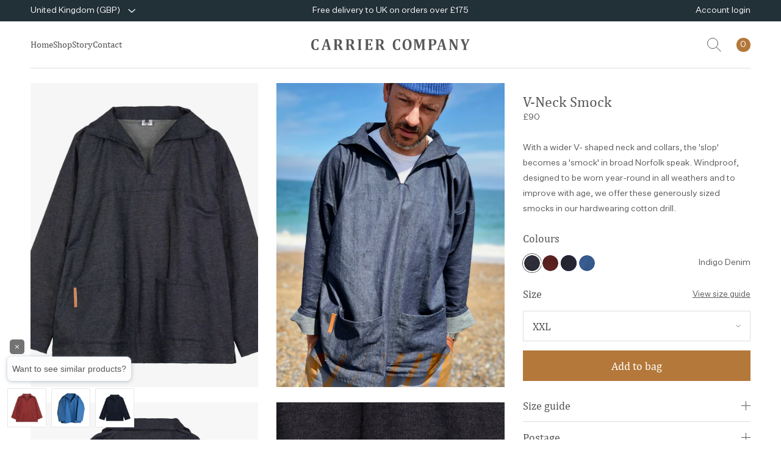

--- FILE ---
content_type: text/html; charset=utf-8
request_url: https://www.carriercompany.co.uk/products/copy-of-v-neck-smock-1?variant=39602969247797
body_size: 33631
content:
<!doctype html>
<html lang="en" class="no-js template-product">
  <head>
    <meta name="facebook-domain-verification" content="a0owusxl3y6tfdklsc26dbj24t2ow4" />
    <meta name="facebook-domain-verification" content="wz7gc45xxx10mj8zggbktt821qwjf9" /><meta charset="utf-8">
<meta http-equiv="X-UA-Compatible" content="IE=edge">
<meta name="viewport" content="width=device-width, initial-scale=1">
<meta name="format-detection" content="telephone=no">
<meta name="theme-color" content="#223038">
<meta name="author" content="Made by Field — digital design and development agency">
<meta name="robots" content="index,follow">

<link rel="canonical" href="https://www.carriercompany.co.uk/products/copy-of-v-neck-smock-1">
<link rel="preconnect" href="https://cdn.shopify.com" crossorigin>
<link rel="dns-prefetch" href="https://connect.facebook.com" crossorigin>
<link rel="dns-prefetch" href="https://static.klaviyo.com" crossorigin>
<link rel="dns-prefetch" href="https://www.klaviyo.com" crossorigin>

<link rel="preload" href="//www.carriercompany.co.uk/cdn/shop/t/24/assets/app.css?v=24867562223851144201696953885" as="style" crossorigin>
<link rel="preload" href="//www.carriercompany.co.uk/cdn/shop/t/24/assets/app.js?v=59130031440567353341695387339" as="script" crossorigin>
<link rel="preload" href="//www.carriercompany.co.uk/cdn/shop/t/24/assets/Cambria.woff2?v=156177125041733119311695387338" as="font" type="font/woff2" crossorigin>
<link rel="preload" href="//www.carriercompany.co.uk/cdn/shop/t/24/assets/UntitledSans-Regular.woff2?v=125008263031498418791695387344" as="font" type="font/woff2" crossorigin>

<link rel="author" href="https://madebyfield.co.uk">
<link rel="stylesheet" href="//www.carriercompany.co.uk/cdn/shop/t/24/assets/app.css?v=24867562223851144201696953885">

<link rel="shortcut icon" type="image/png" href="//www.carriercompany.co.uk/cdn/shop/t/24/assets/favicon.png?v=6115333391221356871695387344">
<link rel="icon" sizes="192x192" href="//www.carriercompany.co.uk/cdn/shop/t/24/assets/favicon.png?v=6115333391221356871695387344">
<link rel="apple-touch-icon" href="//www.carriercompany.co.uk/cdn/shop/t/24/assets/favicon.png?v=6115333391221356871695387344">

<title>
  Men&#39;s Norfolk Smock | Fisherman&#39;s Smock | Sailing Smock | Carrier Company
</title><meta name="description" content="Men&#39;s sailcloth or drill Norfolk smock with V neck and two pockets. This smock is essential rural workwear for water or dry land. Windproof and designed to be worn year- round in all weather and to improve with age"><script>document.documentElement.className = document.documentElement.className.replace('no-js', 'js');</script>
    
<script>
  window.settings = window.settings || [];
  window.settings['money_format'] = "£{{amount}}";

  window.routes = {
    cart_add_url: '/cart/add',
    cart_change_url: '/cart/change',
    cart_update_url: '/cart/update',
    asset_url: '//www.carriercompany.co.uk/cdn/shop/t/24/assets/'
  };
  
  window.languages = {
    thanks: `Thanks for signing up.`,
    addToCart: `Add to bag`,
    soldOut: `Sold out`,
    unavailable: `Unavailable`,
    selectOptions: `Select options`,
    outOfStock: {
      success: `Thanks! We’ll email you as soon as this item is back in stock.`,
      error: `Something went wrong. Please check your details and try again.`
    },
    newsletter: {
      success: `Thanks for signing up.`,
      error: `Something went wrong. Please check your email address and try again.`
    }
  };
</script>

<meta property="og:site_name" content="Carrier Company">
<meta property="og:url" content="https://www.carriercompany.co.uk/products/copy-of-v-neck-smock-1">
<meta property="og:title" content="Men&#39;s Norfolk Smock | Fisherman&#39;s Smock | Sailing Smock | Carrier Company">
<meta property="og:type" content="product">
<meta property="og:description" content="Men&#39;s sailcloth or drill Norfolk smock with V neck and two pockets. This smock is essential rural workwear for water or dry land. Windproof and designed to be worn year- round in all weather and to improve with age"><meta property="og:image" content="http://www.carriercompany.co.uk/cdn/shop/products/carrier_company7-NOV-182345_2-Edit_copy_9d75c18d-05ba-46ae-bc63-e28ae87ac3c9.jpg?v=1620924905">
  <meta property="og:image:secure_url" content="https://www.carriercompany.co.uk/cdn/shop/products/carrier_company7-NOV-182345_2-Edit_copy_9d75c18d-05ba-46ae-bc63-e28ae87ac3c9.jpg?v=1620924905">
  <meta property="og:image:width" content="2500">
  <meta property="og:image:height" content="2500"><meta property="og:price:amount" content="90.00">
  <meta property="og:price:currency" content="GBP"><meta name="twitter:card" content="summary_large_image">
<meta name="twitter:title" content="Men&#39;s Norfolk Smock | Fisherman&#39;s Smock | Sailing Smock | Carrier Company">
<meta name="twitter:description" content="Men&#39;s sailcloth or drill Norfolk smock with V neck and two pockets. This smock is essential rural workwear for water or dry land. Windproof and designed to be worn year- round in all weather and to improve with age">

  <script type="application/ld+json">
  {
    "@context": "http://schema.org",
    "@type": "Product",
    "offers": [{
          "@type": "Offer",
          "name": "Denim \/ XS",
          "availability":"https://schema.org/InStock",
          "price": 90.0,
          "priceCurrency": "GBP",
          "priceValidUntil": "2026-02-01","sku": "VSMDNXS","url": "/products/copy-of-v-neck-smock-1?variant=39602968920117"
        },
{
          "@type": "Offer",
          "name": "Denim \/ S",
          "availability":"https://schema.org/InStock",
          "price": 90.0,
          "priceCurrency": "GBP",
          "priceValidUntil": "2026-02-01","sku": "VSMDNS","url": "/products/copy-of-v-neck-smock-1?variant=39602968985653"
        },
{
          "@type": "Offer",
          "name": "Denim \/ M",
          "availability":"https://schema.org/InStock",
          "price": 90.0,
          "priceCurrency": "GBP",
          "priceValidUntil": "2026-02-01","sku": "VSMDNM","url": "/products/copy-of-v-neck-smock-1?variant=39602969051189"
        },
{
          "@type": "Offer",
          "name": "Denim \/ L",
          "availability":"https://schema.org/InStock",
          "price": 90.0,
          "priceCurrency": "GBP",
          "priceValidUntil": "2026-02-01","sku": "VSMDNL","url": "/products/copy-of-v-neck-smock-1?variant=39602969116725"
        },
{
          "@type": "Offer",
          "name": "Denim \/ XL",
          "availability":"https://schema.org/InStock",
          "price": 90.0,
          "priceCurrency": "GBP",
          "priceValidUntil": "2026-02-01","sku": "VSMDNXL","url": "/products/copy-of-v-neck-smock-1?variant=39602969182261"
        },
{
          "@type": "Offer",
          "name": "Denim \/ XXL",
          "availability":"https://schema.org/InStock",
          "price": 90.0,
          "priceCurrency": "GBP",
          "priceValidUntil": "2026-02-01","sku": "VSMDNXXL","url": "/products/copy-of-v-neck-smock-1?variant=39602969247797"
        }
],
    "brand": {
      "name": "Yarmo"
    },
    "name": "V-Neck Smock",
    "description": "With a wider V- shaped neck and collars, the 'slop' becomes a 'smock' in broad Norfolk speak. Windproof, designed to be worn year-round in all weathers and to improve with age, we offer these generously sized smocks in our hardwearing cotton drill. \n \n ",
    "category": "V-Neck Smock",
    "url": "/products/copy-of-v-neck-smock-1","sku": "VSMDNXXL","image": {
      "@type": "ImageObject",
      "url": "https://www.carriercompany.co.uk/cdn/shop/products/carrier_company7-NOV-182345_2-Edit_copy_9d75c18d-05ba-46ae-bc63-e28ae87ac3c9.jpg?v=1620924905",
      "image": "https://www.carriercompany.co.uk/cdn/shop/products/carrier_company7-NOV-182345_2-Edit_copy_9d75c18d-05ba-46ae-bc63-e28ae87ac3c9.jpg?v=1620924905",
      "name": "Carrier Company V-Neck Smock in Denim",
      "width": "1024",
      "height": "1024"
    }
  }
  </script>



  <script type="application/ld+json">
  {
    "@context": "http://schema.org",
    "@type": "BreadcrumbList",
  "itemListElement": [{
      "@type": "ListItem",
      "position": 1,
      "name": "Homepage",
      "item": "https://www.carriercompany.co.uk"
    },{
          "@type": "ListItem",
          "position": 2,
          "name": "V-Neck Smock",
          "item": "https://www.carriercompany.co.uk/products/copy-of-v-neck-smock-1"
        }]
  }
  </script>

<style>
  :root {
    --dark-blue: rgb(34, 48, 56);
    --brown: rgb(180, 120, 58);
    --brown90: rgba(180, 120, 58, 0.9);
  }
</style><script type="text/javascript">
  var _learnq = _learnq || [];

  var item = {
    Name: "V-Neck Smock",
    ProductID: 6611696255029,
    Categories: ["All products","Both","Men’s","Women's"],
    ImageURL: "https://www.carriercompany.co.uk/cdn/shop/products/carrier_company7-NOV-182345_2-Edit_copy_9d75c18d-05ba-46ae-bc63-e28ae87ac3c9.jpg?v=1620924905",
    URL: "https://www.carriercompany.co.uk/products/copy-of-v-neck-smock-1",
    Brand: "Yarmo",
    Price: "£90.00",
    CompareAtPrice: "£0.00"
  };

  _learnq.push(['track', 'Viewed Product', item]);
  _learnq.push(['trackViewedItem', {
    Title: item.Name,
    ItemId: item.ProductID,
    Categories: item.Categories,
    ImageUrl: item.ImageURL,
    Url: item.URL,
    Metadata: {
      Brand: item.Brand,
      Price: item.Price,
      CompareAtPrice: item.CompareAtPrice
    }
  }]);
</script>
<script>window.performance && window.performance.mark && window.performance.mark('shopify.content_for_header.start');</script><meta name="facebook-domain-verification" content="wz7gc45xxx10mj8zggbktt821qwjf9">
<meta name="google-site-verification" content="rv3o92zSxpJrm2e04nf120O7zxpeVs6fPTMc3mzg9W0">
<meta id="shopify-digital-wallet" name="shopify-digital-wallet" content="/24916872/digital_wallets/dialog">
<meta name="shopify-checkout-api-token" content="0d167531608fd64f766cce8757ba6b9a">
<meta id="in-context-paypal-metadata" data-shop-id="24916872" data-venmo-supported="false" data-environment="production" data-locale="en_US" data-paypal-v4="true" data-currency="GBP">
<link rel="alternate" hreflang="x-default" href="https://www.carriercompany.co.uk/products/copy-of-v-neck-smock-1">
<link rel="alternate" hreflang="en" href="https://www.carriercompany.co.uk/products/copy-of-v-neck-smock-1">
<link rel="alternate" hreflang="en-IT" href="http://eu.carriercompany.co.uk/products/copy-of-v-neck-smock-1">
<link rel="alternate" type="application/json+oembed" href="https://www.carriercompany.co.uk/products/copy-of-v-neck-smock-1.oembed">
<script async="async" src="/checkouts/internal/preloads.js?locale=en-GB"></script>
<link rel="preconnect" href="https://shop.app" crossorigin="anonymous">
<script async="async" src="https://shop.app/checkouts/internal/preloads.js?locale=en-GB&shop_id=24916872" crossorigin="anonymous"></script>
<script id="apple-pay-shop-capabilities" type="application/json">{"shopId":24916872,"countryCode":"GB","currencyCode":"GBP","merchantCapabilities":["supports3DS"],"merchantId":"gid:\/\/shopify\/Shop\/24916872","merchantName":"Carrier Company","requiredBillingContactFields":["postalAddress","email","phone"],"requiredShippingContactFields":["postalAddress","email","phone"],"shippingType":"shipping","supportedNetworks":["visa","maestro","masterCard","amex","discover","elo"],"total":{"type":"pending","label":"Carrier Company","amount":"1.00"},"shopifyPaymentsEnabled":true,"supportsSubscriptions":true}</script>
<script id="shopify-features" type="application/json">{"accessToken":"0d167531608fd64f766cce8757ba6b9a","betas":["rich-media-storefront-analytics"],"domain":"www.carriercompany.co.uk","predictiveSearch":true,"shopId":24916872,"locale":"en"}</script>
<script>var Shopify = Shopify || {};
Shopify.shop = "carriercompany.myshopify.com";
Shopify.locale = "en";
Shopify.currency = {"active":"GBP","rate":"1.0"};
Shopify.country = "GB";
Shopify.theme = {"name":"Made by Field — Production","id":128246382645,"schema_name":"Made by Field","schema_version":"2.0.0","theme_store_id":null,"role":"main"};
Shopify.theme.handle = "null";
Shopify.theme.style = {"id":null,"handle":null};
Shopify.cdnHost = "www.carriercompany.co.uk/cdn";
Shopify.routes = Shopify.routes || {};
Shopify.routes.root = "/";</script>
<script type="module">!function(o){(o.Shopify=o.Shopify||{}).modules=!0}(window);</script>
<script>!function(o){function n(){var o=[];function n(){o.push(Array.prototype.slice.apply(arguments))}return n.q=o,n}var t=o.Shopify=o.Shopify||{};t.loadFeatures=n(),t.autoloadFeatures=n()}(window);</script>
<script>
  window.ShopifyPay = window.ShopifyPay || {};
  window.ShopifyPay.apiHost = "shop.app\/pay";
  window.ShopifyPay.redirectState = null;
</script>
<script id="shop-js-analytics" type="application/json">{"pageType":"product"}</script>
<script defer="defer" async type="module" src="//www.carriercompany.co.uk/cdn/shopifycloud/shop-js/modules/v2/client.init-shop-cart-sync_BT-GjEfc.en.esm.js"></script>
<script defer="defer" async type="module" src="//www.carriercompany.co.uk/cdn/shopifycloud/shop-js/modules/v2/chunk.common_D58fp_Oc.esm.js"></script>
<script defer="defer" async type="module" src="//www.carriercompany.co.uk/cdn/shopifycloud/shop-js/modules/v2/chunk.modal_xMitdFEc.esm.js"></script>
<script type="module">
  await import("//www.carriercompany.co.uk/cdn/shopifycloud/shop-js/modules/v2/client.init-shop-cart-sync_BT-GjEfc.en.esm.js");
await import("//www.carriercompany.co.uk/cdn/shopifycloud/shop-js/modules/v2/chunk.common_D58fp_Oc.esm.js");
await import("//www.carriercompany.co.uk/cdn/shopifycloud/shop-js/modules/v2/chunk.modal_xMitdFEc.esm.js");

  window.Shopify.SignInWithShop?.initShopCartSync?.({"fedCMEnabled":true,"windoidEnabled":true});

</script>
<script>
  window.Shopify = window.Shopify || {};
  if (!window.Shopify.featureAssets) window.Shopify.featureAssets = {};
  window.Shopify.featureAssets['shop-js'] = {"shop-cart-sync":["modules/v2/client.shop-cart-sync_DZOKe7Ll.en.esm.js","modules/v2/chunk.common_D58fp_Oc.esm.js","modules/v2/chunk.modal_xMitdFEc.esm.js"],"init-fed-cm":["modules/v2/client.init-fed-cm_B6oLuCjv.en.esm.js","modules/v2/chunk.common_D58fp_Oc.esm.js","modules/v2/chunk.modal_xMitdFEc.esm.js"],"shop-cash-offers":["modules/v2/client.shop-cash-offers_D2sdYoxE.en.esm.js","modules/v2/chunk.common_D58fp_Oc.esm.js","modules/v2/chunk.modal_xMitdFEc.esm.js"],"shop-login-button":["modules/v2/client.shop-login-button_QeVjl5Y3.en.esm.js","modules/v2/chunk.common_D58fp_Oc.esm.js","modules/v2/chunk.modal_xMitdFEc.esm.js"],"pay-button":["modules/v2/client.pay-button_DXTOsIq6.en.esm.js","modules/v2/chunk.common_D58fp_Oc.esm.js","modules/v2/chunk.modal_xMitdFEc.esm.js"],"shop-button":["modules/v2/client.shop-button_DQZHx9pm.en.esm.js","modules/v2/chunk.common_D58fp_Oc.esm.js","modules/v2/chunk.modal_xMitdFEc.esm.js"],"avatar":["modules/v2/client.avatar_BTnouDA3.en.esm.js"],"init-windoid":["modules/v2/client.init-windoid_CR1B-cfM.en.esm.js","modules/v2/chunk.common_D58fp_Oc.esm.js","modules/v2/chunk.modal_xMitdFEc.esm.js"],"init-shop-for-new-customer-accounts":["modules/v2/client.init-shop-for-new-customer-accounts_C_vY_xzh.en.esm.js","modules/v2/client.shop-login-button_QeVjl5Y3.en.esm.js","modules/v2/chunk.common_D58fp_Oc.esm.js","modules/v2/chunk.modal_xMitdFEc.esm.js"],"init-shop-email-lookup-coordinator":["modules/v2/client.init-shop-email-lookup-coordinator_BI7n9ZSv.en.esm.js","modules/v2/chunk.common_D58fp_Oc.esm.js","modules/v2/chunk.modal_xMitdFEc.esm.js"],"init-shop-cart-sync":["modules/v2/client.init-shop-cart-sync_BT-GjEfc.en.esm.js","modules/v2/chunk.common_D58fp_Oc.esm.js","modules/v2/chunk.modal_xMitdFEc.esm.js"],"shop-toast-manager":["modules/v2/client.shop-toast-manager_DiYdP3xc.en.esm.js","modules/v2/chunk.common_D58fp_Oc.esm.js","modules/v2/chunk.modal_xMitdFEc.esm.js"],"init-customer-accounts":["modules/v2/client.init-customer-accounts_D9ZNqS-Q.en.esm.js","modules/v2/client.shop-login-button_QeVjl5Y3.en.esm.js","modules/v2/chunk.common_D58fp_Oc.esm.js","modules/v2/chunk.modal_xMitdFEc.esm.js"],"init-customer-accounts-sign-up":["modules/v2/client.init-customer-accounts-sign-up_iGw4briv.en.esm.js","modules/v2/client.shop-login-button_QeVjl5Y3.en.esm.js","modules/v2/chunk.common_D58fp_Oc.esm.js","modules/v2/chunk.modal_xMitdFEc.esm.js"],"shop-follow-button":["modules/v2/client.shop-follow-button_CqMgW2wH.en.esm.js","modules/v2/chunk.common_D58fp_Oc.esm.js","modules/v2/chunk.modal_xMitdFEc.esm.js"],"checkout-modal":["modules/v2/client.checkout-modal_xHeaAweL.en.esm.js","modules/v2/chunk.common_D58fp_Oc.esm.js","modules/v2/chunk.modal_xMitdFEc.esm.js"],"shop-login":["modules/v2/client.shop-login_D91U-Q7h.en.esm.js","modules/v2/chunk.common_D58fp_Oc.esm.js","modules/v2/chunk.modal_xMitdFEc.esm.js"],"lead-capture":["modules/v2/client.lead-capture_BJmE1dJe.en.esm.js","modules/v2/chunk.common_D58fp_Oc.esm.js","modules/v2/chunk.modal_xMitdFEc.esm.js"],"payment-terms":["modules/v2/client.payment-terms_Ci9AEqFq.en.esm.js","modules/v2/chunk.common_D58fp_Oc.esm.js","modules/v2/chunk.modal_xMitdFEc.esm.js"]};
</script>
<script id="__st">var __st={"a":24916872,"offset":0,"reqid":"cfdabaea-80f6-483f-8454-f06bc8d83938-1769043407","pageurl":"www.carriercompany.co.uk\/products\/copy-of-v-neck-smock-1?variant=39602969247797","u":"115e8459ce36","p":"product","rtyp":"product","rid":6611696255029};</script>
<script>window.ShopifyPaypalV4VisibilityTracking = true;</script>
<script id="captcha-bootstrap">!function(){'use strict';const t='contact',e='account',n='new_comment',o=[[t,t],['blogs',n],['comments',n],[t,'customer']],c=[[e,'customer_login'],[e,'guest_login'],[e,'recover_customer_password'],[e,'create_customer']],r=t=>t.map((([t,e])=>`form[action*='/${t}']:not([data-nocaptcha='true']) input[name='form_type'][value='${e}']`)).join(','),a=t=>()=>t?[...document.querySelectorAll(t)].map((t=>t.form)):[];function s(){const t=[...o],e=r(t);return a(e)}const i='password',u='form_key',d=['recaptcha-v3-token','g-recaptcha-response','h-captcha-response',i],f=()=>{try{return window.sessionStorage}catch{return}},m='__shopify_v',_=t=>t.elements[u];function p(t,e,n=!1){try{const o=window.sessionStorage,c=JSON.parse(o.getItem(e)),{data:r}=function(t){const{data:e,action:n}=t;return t[m]||n?{data:e,action:n}:{data:t,action:n}}(c);for(const[e,n]of Object.entries(r))t.elements[e]&&(t.elements[e].value=n);n&&o.removeItem(e)}catch(o){console.error('form repopulation failed',{error:o})}}const l='form_type',E='cptcha';function T(t){t.dataset[E]=!0}const w=window,h=w.document,L='Shopify',v='ce_forms',y='captcha';let A=!1;((t,e)=>{const n=(g='f06e6c50-85a8-45c8-87d0-21a2b65856fe',I='https://cdn.shopify.com/shopifycloud/storefront-forms-hcaptcha/ce_storefront_forms_captcha_hcaptcha.v1.5.2.iife.js',D={infoText:'Protected by hCaptcha',privacyText:'Privacy',termsText:'Terms'},(t,e,n)=>{const o=w[L][v],c=o.bindForm;if(c)return c(t,g,e,D).then(n);var r;o.q.push([[t,g,e,D],n]),r=I,A||(h.body.append(Object.assign(h.createElement('script'),{id:'captcha-provider',async:!0,src:r})),A=!0)});var g,I,D;w[L]=w[L]||{},w[L][v]=w[L][v]||{},w[L][v].q=[],w[L][y]=w[L][y]||{},w[L][y].protect=function(t,e){n(t,void 0,e),T(t)},Object.freeze(w[L][y]),function(t,e,n,w,h,L){const[v,y,A,g]=function(t,e,n){const i=e?o:[],u=t?c:[],d=[...i,...u],f=r(d),m=r(i),_=r(d.filter((([t,e])=>n.includes(e))));return[a(f),a(m),a(_),s()]}(w,h,L),I=t=>{const e=t.target;return e instanceof HTMLFormElement?e:e&&e.form},D=t=>v().includes(t);t.addEventListener('submit',(t=>{const e=I(t);if(!e)return;const n=D(e)&&!e.dataset.hcaptchaBound&&!e.dataset.recaptchaBound,o=_(e),c=g().includes(e)&&(!o||!o.value);(n||c)&&t.preventDefault(),c&&!n&&(function(t){try{if(!f())return;!function(t){const e=f();if(!e)return;const n=_(t);if(!n)return;const o=n.value;o&&e.removeItem(o)}(t);const e=Array.from(Array(32),(()=>Math.random().toString(36)[2])).join('');!function(t,e){_(t)||t.append(Object.assign(document.createElement('input'),{type:'hidden',name:u})),t.elements[u].value=e}(t,e),function(t,e){const n=f();if(!n)return;const o=[...t.querySelectorAll(`input[type='${i}']`)].map((({name:t})=>t)),c=[...d,...o],r={};for(const[a,s]of new FormData(t).entries())c.includes(a)||(r[a]=s);n.setItem(e,JSON.stringify({[m]:1,action:t.action,data:r}))}(t,e)}catch(e){console.error('failed to persist form',e)}}(e),e.submit())}));const S=(t,e)=>{t&&!t.dataset[E]&&(n(t,e.some((e=>e===t))),T(t))};for(const o of['focusin','change'])t.addEventListener(o,(t=>{const e=I(t);D(e)&&S(e,y())}));const B=e.get('form_key'),M=e.get(l),P=B&&M;t.addEventListener('DOMContentLoaded',(()=>{const t=y();if(P)for(const e of t)e.elements[l].value===M&&p(e,B);[...new Set([...A(),...v().filter((t=>'true'===t.dataset.shopifyCaptcha))])].forEach((e=>S(e,t)))}))}(h,new URLSearchParams(w.location.search),n,t,e,['guest_login'])})(!0,!0)}();</script>
<script integrity="sha256-4kQ18oKyAcykRKYeNunJcIwy7WH5gtpwJnB7kiuLZ1E=" data-source-attribution="shopify.loadfeatures" defer="defer" src="//www.carriercompany.co.uk/cdn/shopifycloud/storefront/assets/storefront/load_feature-a0a9edcb.js" crossorigin="anonymous"></script>
<script crossorigin="anonymous" defer="defer" src="//www.carriercompany.co.uk/cdn/shopifycloud/storefront/assets/shopify_pay/storefront-65b4c6d7.js?v=20250812"></script>
<script data-source-attribution="shopify.dynamic_checkout.dynamic.init">var Shopify=Shopify||{};Shopify.PaymentButton=Shopify.PaymentButton||{isStorefrontPortableWallets:!0,init:function(){window.Shopify.PaymentButton.init=function(){};var t=document.createElement("script");t.src="https://www.carriercompany.co.uk/cdn/shopifycloud/portable-wallets/latest/portable-wallets.en.js",t.type="module",document.head.appendChild(t)}};
</script>
<script data-source-attribution="shopify.dynamic_checkout.buyer_consent">
  function portableWalletsHideBuyerConsent(e){var t=document.getElementById("shopify-buyer-consent"),n=document.getElementById("shopify-subscription-policy-button");t&&n&&(t.classList.add("hidden"),t.setAttribute("aria-hidden","true"),n.removeEventListener("click",e))}function portableWalletsShowBuyerConsent(e){var t=document.getElementById("shopify-buyer-consent"),n=document.getElementById("shopify-subscription-policy-button");t&&n&&(t.classList.remove("hidden"),t.removeAttribute("aria-hidden"),n.addEventListener("click",e))}window.Shopify?.PaymentButton&&(window.Shopify.PaymentButton.hideBuyerConsent=portableWalletsHideBuyerConsent,window.Shopify.PaymentButton.showBuyerConsent=portableWalletsShowBuyerConsent);
</script>
<script data-source-attribution="shopify.dynamic_checkout.cart.bootstrap">document.addEventListener("DOMContentLoaded",(function(){function t(){return document.querySelector("shopify-accelerated-checkout-cart, shopify-accelerated-checkout")}if(t())Shopify.PaymentButton.init();else{new MutationObserver((function(e,n){t()&&(Shopify.PaymentButton.init(),n.disconnect())})).observe(document.body,{childList:!0,subtree:!0})}}));
</script>
<link id="shopify-accelerated-checkout-styles" rel="stylesheet" media="screen" href="https://www.carriercompany.co.uk/cdn/shopifycloud/portable-wallets/latest/accelerated-checkout-backwards-compat.css" crossorigin="anonymous">
<style id="shopify-accelerated-checkout-cart">
        #shopify-buyer-consent {
  margin-top: 1em;
  display: inline-block;
  width: 100%;
}

#shopify-buyer-consent.hidden {
  display: none;
}

#shopify-subscription-policy-button {
  background: none;
  border: none;
  padding: 0;
  text-decoration: underline;
  font-size: inherit;
  cursor: pointer;
}

#shopify-subscription-policy-button::before {
  box-shadow: none;
}

      </style>
<script id="sections-script" data-sections="instagram,popup" defer="defer" src="//www.carriercompany.co.uk/cdn/shop/t/24/compiled_assets/scripts.js?v=7928"></script>
<script>window.performance && window.performance.mark && window.performance.mark('shopify.content_for_header.end');</script>

  

<link rel="stylesheet" type="text/css" href="https://crossborder-integration.global-e.com/resources/css/10001477/GB"/>
<script>
    GLBE_PARAMS = {
        appUrl: "https://crossborder-integration.global-e.com/",
        pixelUrl: "https://utils.global-e.com",
        pixelEnabled: true,
        geAppUrl: "https://web.global-e.com/",
        env: "Production",
        geCDNUrl: "https://webservices.global-e.com/",
        apiUrl: "https://api.global-e.com/",
        emi: "s5swa",
        mid: "10001477",
        hiddenElements: ".ge-hide,.afterpay-paragraph,form[action='https://payments.amazon.com/checkout/signin']",
        countryCode: "GB",
        countryName: "United Kingdom",
        currencyCode: "GBP",
        currencyName: "British Pound",
        locale: "en",
        operatedCountries: [],
        allowedCountries: [{ code: 'AF', name: 'Afghanistan' }, { code: 'AX', name: 'Åland Islands' }, { code: 'AL', name: 'Albania' }, { code: 'DZ', name: 'Algeria' }, { code: 'AD', name: 'Andorra' }, { code: 'AO', name: 'Angola' }, { code: 'AI', name: 'Anguilla' }, { code: 'AG', name: 'Antigua &amp; Barbuda' }, { code: 'AR', name: 'Argentina' }, { code: 'AM', name: 'Armenia' }, { code: 'AW', name: 'Aruba' }, { code: 'AC', name: 'Ascension Island' }, { code: 'AU', name: 'Australia' }, { code: 'AT', name: 'Austria' }, { code: 'AZ', name: 'Azerbaijan' }, { code: 'BS', name: 'Bahamas' }, { code: 'BH', name: 'Bahrain' }, { code: 'BD', name: 'Bangladesh' }, { code: 'BB', name: 'Barbados' }, { code: 'BY', name: 'Belarus' }, { code: 'BE', name: 'Belgium' }, { code: 'BZ', name: 'Belize' }, { code: 'BJ', name: 'Benin' }, { code: 'BM', name: 'Bermuda' }, { code: 'BT', name: 'Bhutan' }, { code: 'BO', name: 'Bolivia' }, { code: 'BA', name: 'Bosnia &amp; Herzegovina' }, { code: 'BW', name: 'Botswana' }, { code: 'BR', name: 'Brazil' }, { code: 'IO', name: 'British Indian Ocean Territory' }, { code: 'VG', name: 'British Virgin Islands' }, { code: 'BN', name: 'Brunei' }, { code: 'BG', name: 'Bulgaria' }, { code: 'BF', name: 'Burkina Faso' }, { code: 'BI', name: 'Burundi' }, { code: 'KH', name: 'Cambodia' }, { code: 'CM', name: 'Cameroon' }, { code: 'CA', name: 'Canada' }, { code: 'CV', name: 'Cape Verde' }, { code: 'BQ', name: 'Caribbean Netherlands' }, { code: 'KY', name: 'Cayman Islands' }, { code: 'CF', name: 'Central African Republic' }, { code: 'TD', name: 'Chad' }, { code: 'CL', name: 'Chile' }, { code: 'CN', name: 'China' }, { code: 'CX', name: 'Christmas Island' }, { code: 'CC', name: 'Cocos (Keeling) Islands' }, { code: 'CO', name: 'Colombia' }, { code: 'KM', name: 'Comoros' }, { code: 'CG', name: 'Congo - Brazzaville' }, { code: 'CD', name: 'Congo - Kinshasa' }, { code: 'CK', name: 'Cook Islands' }, { code: 'CR', name: 'Costa Rica' }, { code: 'CI', name: 'Côte d’Ivoire' }, { code: 'HR', name: 'Croatia' }, { code: 'CW', name: 'Curaçao' }, { code: 'CY', name: 'Cyprus' }, { code: 'CZ', name: 'Czechia' }, { code: 'DK', name: 'Denmark' }, { code: 'DJ', name: 'Djibouti' }, { code: 'DM', name: 'Dominica' }, { code: 'DO', name: 'Dominican Republic' }, { code: 'EC', name: 'Ecuador' }, { code: 'EG', name: 'Egypt' }, { code: 'SV', name: 'El Salvador' }, { code: 'GQ', name: 'Equatorial Guinea' }, { code: 'ER', name: 'Eritrea' }, { code: 'EE', name: 'Estonia' }, { code: 'SZ', name: 'Eswatini' }, { code: 'ET', name: 'Ethiopia' }, { code: 'FK', name: 'Falkland Islands' }, { code: 'FO', name: 'Faroe Islands' }, { code: 'FJ', name: 'Fiji' }, { code: 'FI', name: 'Finland' }, { code: 'FR', name: 'France' }, { code: 'GF', name: 'French Guiana' }, { code: 'PF', name: 'French Polynesia' }, { code: 'TF', name: 'French Southern Territories' }, { code: 'GA', name: 'Gabon' }, { code: 'GM', name: 'Gambia' }, { code: 'GE', name: 'Georgia' }, { code: 'DE', name: 'Germany' }, { code: 'GH', name: 'Ghana' }, { code: 'GI', name: 'Gibraltar' }, { code: 'GR', name: 'Greece' }, { code: 'GL', name: 'Greenland' }, { code: 'GD', name: 'Grenada' }, { code: 'GP', name: 'Guadeloupe' }, { code: 'GT', name: 'Guatemala' }, { code: 'GG', name: 'Guernsey' }, { code: 'GN', name: 'Guinea' }, { code: 'GW', name: 'Guinea-Bissau' }, { code: 'GY', name: 'Guyana' }, { code: 'HT', name: 'Haiti' }, { code: 'HN', name: 'Honduras' }, { code: 'HK', name: 'Hong Kong SAR' }, { code: 'HU', name: 'Hungary' }, { code: 'IS', name: 'Iceland' }, { code: 'IN', name: 'India' }, { code: 'ID', name: 'Indonesia' }, { code: 'IQ', name: 'Iraq' }, { code: 'IE', name: 'Ireland' }, { code: 'IM', name: 'Isle of Man' }, { code: 'IL', name: 'Israel' }, { code: 'IT', name: 'Italy' }, { code: 'JM', name: 'Jamaica' }, { code: 'JP', name: 'Japan' }, { code: 'JE', name: 'Jersey' }, { code: 'JO', name: 'Jordan' }, { code: 'KZ', name: 'Kazakhstan' }, { code: 'KE', name: 'Kenya' }, { code: 'KI', name: 'Kiribati' }, { code: 'XK', name: 'Kosovo' }, { code: 'KW', name: 'Kuwait' }, { code: 'KG', name: 'Kyrgyzstan' }, { code: 'LA', name: 'Laos' }, { code: 'LV', name: 'Latvia' }, { code: 'LB', name: 'Lebanon' }, { code: 'LS', name: 'Lesotho' }, { code: 'LR', name: 'Liberia' }, { code: 'LY', name: 'Libya' }, { code: 'LI', name: 'Liechtenstein' }, { code: 'LT', name: 'Lithuania' }, { code: 'LU', name: 'Luxembourg' }, { code: 'MO', name: 'Macao SAR' }, { code: 'MG', name: 'Madagascar' }, { code: 'MW', name: 'Malawi' }, { code: 'MY', name: 'Malaysia' }, { code: 'MV', name: 'Maldives' }, { code: 'ML', name: 'Mali' }, { code: 'MT', name: 'Malta' }, { code: 'MQ', name: 'Martinique' }, { code: 'MR', name: 'Mauritania' }, { code: 'MU', name: 'Mauritius' }, { code: 'YT', name: 'Mayotte' }, { code: 'MX', name: 'Mexico' }, { code: 'MD', name: 'Moldova' }, { code: 'MC', name: 'Monaco' }, { code: 'MN', name: 'Mongolia' }, { code: 'ME', name: 'Montenegro' }, { code: 'MS', name: 'Montserrat' }, { code: 'MA', name: 'Morocco' }, { code: 'MZ', name: 'Mozambique' }, { code: 'MM', name: 'Myanmar (Burma)' }, { code: 'NA', name: 'Namibia' }, { code: 'NR', name: 'Nauru' }, { code: 'NP', name: 'Nepal' }, { code: 'NL', name: 'Netherlands' }, { code: 'NC', name: 'New Caledonia' }, { code: 'NZ', name: 'New Zealand' }, { code: 'NI', name: 'Nicaragua' }, { code: 'NE', name: 'Niger' }, { code: 'NG', name: 'Nigeria' }, { code: 'NU', name: 'Niue' }, { code: 'NF', name: 'Norfolk Island' }, { code: 'MK', name: 'North Macedonia' }, { code: 'NO', name: 'Norway' }, { code: 'OM', name: 'Oman' }, { code: 'PK', name: 'Pakistan' }, { code: 'PS', name: 'Palestinian Territories' }, { code: 'PA', name: 'Panama' }, { code: 'PG', name: 'Papua New Guinea' }, { code: 'PY', name: 'Paraguay' }, { code: 'PE', name: 'Peru' }, { code: 'PH', name: 'Philippines' }, { code: 'PN', name: 'Pitcairn Islands' }, { code: 'PL', name: 'Poland' }, { code: 'PT', name: 'Portugal' }, { code: 'QA', name: 'Qatar' }, { code: 'RE', name: 'Réunion' }, { code: 'RO', name: 'Romania' }, { code: 'RU', name: 'Russia' }, { code: 'RW', name: 'Rwanda' }, { code: 'WS', name: 'Samoa' }, { code: 'SM', name: 'San Marino' }, { code: 'ST', name: 'São Tomé &amp; Príncipe' }, { code: 'SA', name: 'Saudi Arabia' }, { code: 'SN', name: 'Senegal' }, { code: 'RS', name: 'Serbia' }, { code: 'SC', name: 'Seychelles' }, { code: 'SL', name: 'Sierra Leone' }, { code: 'SG', name: 'Singapore' }, { code: 'SX', name: 'Sint Maarten' }, { code: 'SK', name: 'Slovakia' }, { code: 'SI', name: 'Slovenia' }, { code: 'SB', name: 'Solomon Islands' }, { code: 'SO', name: 'Somalia' }, { code: 'ZA', name: 'South Africa' }, { code: 'GS', name: 'South Georgia &amp; South Sandwich Islands' }, { code: 'KR', name: 'South Korea' }, { code: 'SS', name: 'South Sudan' }, { code: 'ES', name: 'Spain' }, { code: 'LK', name: 'Sri Lanka' }, { code: 'BL', name: 'St. Barthélemy' }, { code: 'SH', name: 'St. Helena' }, { code: 'KN', name: 'St. Kitts &amp; Nevis' }, { code: 'LC', name: 'St. Lucia' }, { code: 'MF', name: 'St. Martin' }, { code: 'PM', name: 'St. Pierre &amp; Miquelon' }, { code: 'VC', name: 'St. Vincent &amp; Grenadines' }, { code: 'SD', name: 'Sudan' }, { code: 'SR', name: 'Suriname' }, { code: 'SJ', name: 'Svalbard &amp; Jan Mayen' }, { code: 'SE', name: 'Sweden' }, { code: 'CH', name: 'Switzerland' }, { code: 'TW', name: 'Taiwan' }, { code: 'TJ', name: 'Tajikistan' }, { code: 'TZ', name: 'Tanzania' }, { code: 'TH', name: 'Thailand' }, { code: 'TL', name: 'Timor-Leste' }, { code: 'TG', name: 'Togo' }, { code: 'TK', name: 'Tokelau' }, { code: 'TO', name: 'Tonga' }, { code: 'TT', name: 'Trinidad &amp; Tobago' }, { code: 'TA', name: 'Tristan da Cunha' }, { code: 'TN', name: 'Tunisia' }, { code: 'TR', name: 'Türkiye' }, { code: 'TM', name: 'Turkmenistan' }, { code: 'TC', name: 'Turks &amp; Caicos Islands' }, { code: 'TV', name: 'Tuvalu' }, { code: 'UM', name: 'U.S. Outlying Islands' }, { code: 'UG', name: 'Uganda' }, { code: 'UA', name: 'Ukraine' }, { code: 'AE', name: 'United Arab Emirates' }, { code: 'GB', name: 'United Kingdom' }, { code: 'US', name: 'United States' }, { code: 'UY', name: 'Uruguay' }, { code: 'UZ', name: 'Uzbekistan' }, { code: 'VU', name: 'Vanuatu' }, { code: 'VA', name: 'Vatican City' }, { code: 'VE', name: 'Venezuela' }, { code: 'VN', name: 'Vietnam' }, { code: 'WF', name: 'Wallis &amp; Futuna' }, { code: 'EH', name: 'Western Sahara' }, { code: 'YE', name: 'Yemen' }, { code: 'ZM', name: 'Zambia' }, { code: 'ZW', name: 'Zimbabwe' }, ],
        c1Enabled:"False",
        siteId: "7ce243a1e1a2",
        isTokenEnabled: "true",
};
</script>


    <script>
    document.addEventListener('DOMContentLoaded', () => {
      var sbid = 'zVMptISMwkHKpILXZ9YQ';
      var t = document.createElement("shopbox-app-v2"),
        s = document.createElement("script");
      t.setAttribute('cid', sbid); s.type = "text/javascript";
      s.async = !0; s.src = "https://widget.shopbox.ai/js/app.js";
      document.getElementsByTagName("body")[0].append(t);
      document.getElementsByTagName("head")[0].append(s);
    })
    </script>
<script async src="https://grid.shopbox.ai/sbgrid.min.js"></script>
<!-- BEGIN app block: shopify://apps/klaviyo-email-marketing-sms/blocks/klaviyo-onsite-embed/2632fe16-c075-4321-a88b-50b567f42507 -->












  <script async src="https://static.klaviyo.com/onsite/js/RRaVbf/klaviyo.js?company_id=RRaVbf"></script>
  <script>!function(){if(!window.klaviyo){window._klOnsite=window._klOnsite||[];try{window.klaviyo=new Proxy({},{get:function(n,i){return"push"===i?function(){var n;(n=window._klOnsite).push.apply(n,arguments)}:function(){for(var n=arguments.length,o=new Array(n),w=0;w<n;w++)o[w]=arguments[w];var t="function"==typeof o[o.length-1]?o.pop():void 0,e=new Promise((function(n){window._klOnsite.push([i].concat(o,[function(i){t&&t(i),n(i)}]))}));return e}}})}catch(n){window.klaviyo=window.klaviyo||[],window.klaviyo.push=function(){var n;(n=window._klOnsite).push.apply(n,arguments)}}}}();</script>

  
    <script id="viewed_product">
      if (item == null) {
        var _learnq = _learnq || [];

        var MetafieldReviews = null
        var MetafieldYotpoRating = null
        var MetafieldYotpoCount = null
        var MetafieldLooxRating = null
        var MetafieldLooxCount = null
        var okendoProduct = null
        var okendoProductReviewCount = null
        var okendoProductReviewAverageValue = null
        try {
          // The following fields are used for Customer Hub recently viewed in order to add reviews.
          // This information is not part of __kla_viewed. Instead, it is part of __kla_viewed_reviewed_items
          MetafieldReviews = {};
          MetafieldYotpoRating = null
          MetafieldYotpoCount = null
          MetafieldLooxRating = null
          MetafieldLooxCount = null

          okendoProduct = null
          // If the okendo metafield is not legacy, it will error, which then requires the new json formatted data
          if (okendoProduct && 'error' in okendoProduct) {
            okendoProduct = null
          }
          okendoProductReviewCount = okendoProduct ? okendoProduct.reviewCount : null
          okendoProductReviewAverageValue = okendoProduct ? okendoProduct.reviewAverageValue : null
        } catch (error) {
          console.error('Error in Klaviyo onsite reviews tracking:', error);
        }

        var item = {
          Name: "V-Neck Smock",
          ProductID: 6611696255029,
          Categories: ["All products","Both","Men’s","Women's"],
          ImageURL: "https://www.carriercompany.co.uk/cdn/shop/products/carrier_company7-NOV-182345_2-Edit_copy_9d75c18d-05ba-46ae-bc63-e28ae87ac3c9_grande.jpg?v=1620924905",
          URL: "https://www.carriercompany.co.uk/products/copy-of-v-neck-smock-1",
          Brand: "Yarmo",
          Price: "£90.00",
          Value: "90.00",
          CompareAtPrice: "£0.00"
        };
        _learnq.push(['track', 'Viewed Product', item]);
        _learnq.push(['trackViewedItem', {
          Title: item.Name,
          ItemId: item.ProductID,
          Categories: item.Categories,
          ImageUrl: item.ImageURL,
          Url: item.URL,
          Metadata: {
            Brand: item.Brand,
            Price: item.Price,
            Value: item.Value,
            CompareAtPrice: item.CompareAtPrice
          },
          metafields:{
            reviews: MetafieldReviews,
            yotpo:{
              rating: MetafieldYotpoRating,
              count: MetafieldYotpoCount,
            },
            loox:{
              rating: MetafieldLooxRating,
              count: MetafieldLooxCount,
            },
            okendo: {
              rating: okendoProductReviewAverageValue,
              count: okendoProductReviewCount,
            }
          }
        }]);
      }
    </script>
  




  <script>
    window.klaviyoReviewsProductDesignMode = false
  </script>







<!-- END app block --><link href="https://monorail-edge.shopifysvc.com" rel="dns-prefetch">
<script>(function(){if ("sendBeacon" in navigator && "performance" in window) {try {var session_token_from_headers = performance.getEntriesByType('navigation')[0].serverTiming.find(x => x.name == '_s').description;} catch {var session_token_from_headers = undefined;}var session_cookie_matches = document.cookie.match(/_shopify_s=([^;]*)/);var session_token_from_cookie = session_cookie_matches && session_cookie_matches.length === 2 ? session_cookie_matches[1] : "";var session_token = session_token_from_headers || session_token_from_cookie || "";function handle_abandonment_event(e) {var entries = performance.getEntries().filter(function(entry) {return /monorail-edge.shopifysvc.com/.test(entry.name);});if (!window.abandonment_tracked && entries.length === 0) {window.abandonment_tracked = true;var currentMs = Date.now();var navigation_start = performance.timing.navigationStart;var payload = {shop_id: 24916872,url: window.location.href,navigation_start,duration: currentMs - navigation_start,session_token,page_type: "product"};window.navigator.sendBeacon("https://monorail-edge.shopifysvc.com/v1/produce", JSON.stringify({schema_id: "online_store_buyer_site_abandonment/1.1",payload: payload,metadata: {event_created_at_ms: currentMs,event_sent_at_ms: currentMs}}));}}window.addEventListener('pagehide', handle_abandonment_event);}}());</script>
<script id="web-pixels-manager-setup">(function e(e,d,r,n,o){if(void 0===o&&(o={}),!Boolean(null===(a=null===(i=window.Shopify)||void 0===i?void 0:i.analytics)||void 0===a?void 0:a.replayQueue)){var i,a;window.Shopify=window.Shopify||{};var t=window.Shopify;t.analytics=t.analytics||{};var s=t.analytics;s.replayQueue=[],s.publish=function(e,d,r){return s.replayQueue.push([e,d,r]),!0};try{self.performance.mark("wpm:start")}catch(e){}var l=function(){var e={modern:/Edge?\/(1{2}[4-9]|1[2-9]\d|[2-9]\d{2}|\d{4,})\.\d+(\.\d+|)|Firefox\/(1{2}[4-9]|1[2-9]\d|[2-9]\d{2}|\d{4,})\.\d+(\.\d+|)|Chrom(ium|e)\/(9{2}|\d{3,})\.\d+(\.\d+|)|(Maci|X1{2}).+ Version\/(15\.\d+|(1[6-9]|[2-9]\d|\d{3,})\.\d+)([,.]\d+|)( \(\w+\)|)( Mobile\/\w+|) Safari\/|Chrome.+OPR\/(9{2}|\d{3,})\.\d+\.\d+|(CPU[ +]OS|iPhone[ +]OS|CPU[ +]iPhone|CPU IPhone OS|CPU iPad OS)[ +]+(15[._]\d+|(1[6-9]|[2-9]\d|\d{3,})[._]\d+)([._]\d+|)|Android:?[ /-](13[3-9]|1[4-9]\d|[2-9]\d{2}|\d{4,})(\.\d+|)(\.\d+|)|Android.+Firefox\/(13[5-9]|1[4-9]\d|[2-9]\d{2}|\d{4,})\.\d+(\.\d+|)|Android.+Chrom(ium|e)\/(13[3-9]|1[4-9]\d|[2-9]\d{2}|\d{4,})\.\d+(\.\d+|)|SamsungBrowser\/([2-9]\d|\d{3,})\.\d+/,legacy:/Edge?\/(1[6-9]|[2-9]\d|\d{3,})\.\d+(\.\d+|)|Firefox\/(5[4-9]|[6-9]\d|\d{3,})\.\d+(\.\d+|)|Chrom(ium|e)\/(5[1-9]|[6-9]\d|\d{3,})\.\d+(\.\d+|)([\d.]+$|.*Safari\/(?![\d.]+ Edge\/[\d.]+$))|(Maci|X1{2}).+ Version\/(10\.\d+|(1[1-9]|[2-9]\d|\d{3,})\.\d+)([,.]\d+|)( \(\w+\)|)( Mobile\/\w+|) Safari\/|Chrome.+OPR\/(3[89]|[4-9]\d|\d{3,})\.\d+\.\d+|(CPU[ +]OS|iPhone[ +]OS|CPU[ +]iPhone|CPU IPhone OS|CPU iPad OS)[ +]+(10[._]\d+|(1[1-9]|[2-9]\d|\d{3,})[._]\d+)([._]\d+|)|Android:?[ /-](13[3-9]|1[4-9]\d|[2-9]\d{2}|\d{4,})(\.\d+|)(\.\d+|)|Mobile Safari.+OPR\/([89]\d|\d{3,})\.\d+\.\d+|Android.+Firefox\/(13[5-9]|1[4-9]\d|[2-9]\d{2}|\d{4,})\.\d+(\.\d+|)|Android.+Chrom(ium|e)\/(13[3-9]|1[4-9]\d|[2-9]\d{2}|\d{4,})\.\d+(\.\d+|)|Android.+(UC? ?Browser|UCWEB|U3)[ /]?(15\.([5-9]|\d{2,})|(1[6-9]|[2-9]\d|\d{3,})\.\d+)\.\d+|SamsungBrowser\/(5\.\d+|([6-9]|\d{2,})\.\d+)|Android.+MQ{2}Browser\/(14(\.(9|\d{2,})|)|(1[5-9]|[2-9]\d|\d{3,})(\.\d+|))(\.\d+|)|K[Aa][Ii]OS\/(3\.\d+|([4-9]|\d{2,})\.\d+)(\.\d+|)/},d=e.modern,r=e.legacy,n=navigator.userAgent;return n.match(d)?"modern":n.match(r)?"legacy":"unknown"}(),u="modern"===l?"modern":"legacy",c=(null!=n?n:{modern:"",legacy:""})[u],f=function(e){return[e.baseUrl,"/wpm","/b",e.hashVersion,"modern"===e.buildTarget?"m":"l",".js"].join("")}({baseUrl:d,hashVersion:r,buildTarget:u}),m=function(e){var d=e.version,r=e.bundleTarget,n=e.surface,o=e.pageUrl,i=e.monorailEndpoint;return{emit:function(e){var a=e.status,t=e.errorMsg,s=(new Date).getTime(),l=JSON.stringify({metadata:{event_sent_at_ms:s},events:[{schema_id:"web_pixels_manager_load/3.1",payload:{version:d,bundle_target:r,page_url:o,status:a,surface:n,error_msg:t},metadata:{event_created_at_ms:s}}]});if(!i)return console&&console.warn&&console.warn("[Web Pixels Manager] No Monorail endpoint provided, skipping logging."),!1;try{return self.navigator.sendBeacon.bind(self.navigator)(i,l)}catch(e){}var u=new XMLHttpRequest;try{return u.open("POST",i,!0),u.setRequestHeader("Content-Type","text/plain"),u.send(l),!0}catch(e){return console&&console.warn&&console.warn("[Web Pixels Manager] Got an unhandled error while logging to Monorail."),!1}}}}({version:r,bundleTarget:l,surface:e.surface,pageUrl:self.location.href,monorailEndpoint:e.monorailEndpoint});try{o.browserTarget=l,function(e){var d=e.src,r=e.async,n=void 0===r||r,o=e.onload,i=e.onerror,a=e.sri,t=e.scriptDataAttributes,s=void 0===t?{}:t,l=document.createElement("script"),u=document.querySelector("head"),c=document.querySelector("body");if(l.async=n,l.src=d,a&&(l.integrity=a,l.crossOrigin="anonymous"),s)for(var f in s)if(Object.prototype.hasOwnProperty.call(s,f))try{l.dataset[f]=s[f]}catch(e){}if(o&&l.addEventListener("load",o),i&&l.addEventListener("error",i),u)u.appendChild(l);else{if(!c)throw new Error("Did not find a head or body element to append the script");c.appendChild(l)}}({src:f,async:!0,onload:function(){if(!function(){var e,d;return Boolean(null===(d=null===(e=window.Shopify)||void 0===e?void 0:e.analytics)||void 0===d?void 0:d.initialized)}()){var d=window.webPixelsManager.init(e)||void 0;if(d){var r=window.Shopify.analytics;r.replayQueue.forEach((function(e){var r=e[0],n=e[1],o=e[2];d.publishCustomEvent(r,n,o)})),r.replayQueue=[],r.publish=d.publishCustomEvent,r.visitor=d.visitor,r.initialized=!0}}},onerror:function(){return m.emit({status:"failed",errorMsg:"".concat(f," has failed to load")})},sri:function(e){var d=/^sha384-[A-Za-z0-9+/=]+$/;return"string"==typeof e&&d.test(e)}(c)?c:"",scriptDataAttributes:o}),m.emit({status:"loading"})}catch(e){m.emit({status:"failed",errorMsg:(null==e?void 0:e.message)||"Unknown error"})}}})({shopId: 24916872,storefrontBaseUrl: "https://www.carriercompany.co.uk",extensionsBaseUrl: "https://extensions.shopifycdn.com/cdn/shopifycloud/web-pixels-manager",monorailEndpoint: "https://monorail-edge.shopifysvc.com/unstable/produce_batch",surface: "storefront-renderer",enabledBetaFlags: ["2dca8a86"],webPixelsConfigList: [{"id":"2494857589","configuration":"{\"accountID\":\"RRaVbf\",\"webPixelConfig\":\"eyJlbmFibGVBZGRlZFRvQ2FydEV2ZW50cyI6IHRydWV9\"}","eventPayloadVersion":"v1","runtimeContext":"STRICT","scriptVersion":"524f6c1ee37bacdca7657a665bdca589","type":"APP","apiClientId":123074,"privacyPurposes":["ANALYTICS","MARKETING"],"dataSharingAdjustments":{"protectedCustomerApprovalScopes":["read_customer_address","read_customer_email","read_customer_name","read_customer_personal_data","read_customer_phone"]}},{"id":"1651671413","configuration":"{\"config\":\"{\\\"google_tag_ids\\\":[\\\"GT-NNSJ4X5H\\\"],\\\"target_country\\\":\\\"ZZ\\\",\\\"gtag_events\\\":[{\\\"type\\\":\\\"view_item\\\",\\\"action_label\\\":\\\"MC-DSYVSC2B4M\\\"},{\\\"type\\\":\\\"purchase\\\",\\\"action_label\\\":\\\"MC-DSYVSC2B4M\\\"},{\\\"type\\\":\\\"page_view\\\",\\\"action_label\\\":\\\"MC-DSYVSC2B4M\\\"}],\\\"enable_monitoring_mode\\\":false}\"}","eventPayloadVersion":"v1","runtimeContext":"OPEN","scriptVersion":"b2a88bafab3e21179ed38636efcd8a93","type":"APP","apiClientId":1780363,"privacyPurposes":[],"dataSharingAdjustments":{"protectedCustomerApprovalScopes":["read_customer_address","read_customer_email","read_customer_name","read_customer_personal_data","read_customer_phone"]}},{"id":"156139573","configuration":"{\"pixel_id\":\"644723617044458\",\"pixel_type\":\"facebook_pixel\",\"metaapp_system_user_token\":\"-\"}","eventPayloadVersion":"v1","runtimeContext":"OPEN","scriptVersion":"ca16bc87fe92b6042fbaa3acc2fbdaa6","type":"APP","apiClientId":2329312,"privacyPurposes":["ANALYTICS","MARKETING","SALE_OF_DATA"],"dataSharingAdjustments":{"protectedCustomerApprovalScopes":["read_customer_address","read_customer_email","read_customer_name","read_customer_personal_data","read_customer_phone"]}},{"id":"32538677","eventPayloadVersion":"1","runtimeContext":"LAX","scriptVersion":"1","type":"CUSTOM","privacyPurposes":["ANALYTICS","MARKETING","SALE_OF_DATA"],"name":"Shopbox-Pixel"},{"id":"191824245","eventPayloadVersion":"v1","runtimeContext":"LAX","scriptVersion":"1","type":"CUSTOM","privacyPurposes":["ANALYTICS"],"name":"Google Analytics tag (migrated)"},{"id":"242221429","eventPayloadVersion":"1","runtimeContext":"LAX","scriptVersion":"1","type":"CUSTOM","privacyPurposes":[],"name":"Shopbox AI"},{"id":"shopify-app-pixel","configuration":"{}","eventPayloadVersion":"v1","runtimeContext":"STRICT","scriptVersion":"0450","apiClientId":"shopify-pixel","type":"APP","privacyPurposes":["ANALYTICS","MARKETING"]},{"id":"shopify-custom-pixel","eventPayloadVersion":"v1","runtimeContext":"LAX","scriptVersion":"0450","apiClientId":"shopify-pixel","type":"CUSTOM","privacyPurposes":["ANALYTICS","MARKETING"]}],isMerchantRequest: false,initData: {"shop":{"name":"Carrier Company","paymentSettings":{"currencyCode":"GBP"},"myshopifyDomain":"carriercompany.myshopify.com","countryCode":"GB","storefrontUrl":"https:\/\/www.carriercompany.co.uk"},"customer":null,"cart":null,"checkout":null,"productVariants":[{"price":{"amount":90.0,"currencyCode":"GBP"},"product":{"title":"V-Neck Smock","vendor":"Yarmo","id":"6611696255029","untranslatedTitle":"V-Neck Smock","url":"\/products\/copy-of-v-neck-smock-1","type":"V-Neck Smock"},"id":"39602968920117","image":{"src":"\/\/www.carriercompany.co.uk\/cdn\/shop\/products\/carrier_company7-NOV-182345_2-Edit_copy_9d75c18d-05ba-46ae-bc63-e28ae87ac3c9.jpg?v=1620924905"},"sku":"VSMDNXS","title":"Denim \/ XS","untranslatedTitle":"Denim \/ XS"},{"price":{"amount":90.0,"currencyCode":"GBP"},"product":{"title":"V-Neck Smock","vendor":"Yarmo","id":"6611696255029","untranslatedTitle":"V-Neck Smock","url":"\/products\/copy-of-v-neck-smock-1","type":"V-Neck Smock"},"id":"39602968985653","image":{"src":"\/\/www.carriercompany.co.uk\/cdn\/shop\/products\/carrier_company7-NOV-182345_2-Edit_copy_9d75c18d-05ba-46ae-bc63-e28ae87ac3c9.jpg?v=1620924905"},"sku":"VSMDNS","title":"Denim \/ S","untranslatedTitle":"Denim \/ S"},{"price":{"amount":90.0,"currencyCode":"GBP"},"product":{"title":"V-Neck Smock","vendor":"Yarmo","id":"6611696255029","untranslatedTitle":"V-Neck Smock","url":"\/products\/copy-of-v-neck-smock-1","type":"V-Neck Smock"},"id":"39602969051189","image":{"src":"\/\/www.carriercompany.co.uk\/cdn\/shop\/products\/carrier_company7-NOV-182345_2-Edit_copy_9d75c18d-05ba-46ae-bc63-e28ae87ac3c9.jpg?v=1620924905"},"sku":"VSMDNM","title":"Denim \/ M","untranslatedTitle":"Denim \/ M"},{"price":{"amount":90.0,"currencyCode":"GBP"},"product":{"title":"V-Neck Smock","vendor":"Yarmo","id":"6611696255029","untranslatedTitle":"V-Neck Smock","url":"\/products\/copy-of-v-neck-smock-1","type":"V-Neck Smock"},"id":"39602969116725","image":{"src":"\/\/www.carriercompany.co.uk\/cdn\/shop\/products\/carrier_company7-NOV-182345_2-Edit_copy_9d75c18d-05ba-46ae-bc63-e28ae87ac3c9.jpg?v=1620924905"},"sku":"VSMDNL","title":"Denim \/ L","untranslatedTitle":"Denim \/ L"},{"price":{"amount":90.0,"currencyCode":"GBP"},"product":{"title":"V-Neck Smock","vendor":"Yarmo","id":"6611696255029","untranslatedTitle":"V-Neck Smock","url":"\/products\/copy-of-v-neck-smock-1","type":"V-Neck Smock"},"id":"39602969182261","image":{"src":"\/\/www.carriercompany.co.uk\/cdn\/shop\/products\/carrier_company7-NOV-182345_2-Edit_copy_9d75c18d-05ba-46ae-bc63-e28ae87ac3c9.jpg?v=1620924905"},"sku":"VSMDNXL","title":"Denim \/ XL","untranslatedTitle":"Denim \/ XL"},{"price":{"amount":90.0,"currencyCode":"GBP"},"product":{"title":"V-Neck Smock","vendor":"Yarmo","id":"6611696255029","untranslatedTitle":"V-Neck Smock","url":"\/products\/copy-of-v-neck-smock-1","type":"V-Neck Smock"},"id":"39602969247797","image":{"src":"\/\/www.carriercompany.co.uk\/cdn\/shop\/products\/carrier_company7-NOV-182345_2-Edit_copy_9d75c18d-05ba-46ae-bc63-e28ae87ac3c9.jpg?v=1620924905"},"sku":"VSMDNXXL","title":"Denim \/ XXL","untranslatedTitle":"Denim \/ XXL"}],"purchasingCompany":null},},"https://www.carriercompany.co.uk/cdn","fcfee988w5aeb613cpc8e4bc33m6693e112",{"modern":"","legacy":""},{"shopId":"24916872","storefrontBaseUrl":"https:\/\/www.carriercompany.co.uk","extensionBaseUrl":"https:\/\/extensions.shopifycdn.com\/cdn\/shopifycloud\/web-pixels-manager","surface":"storefront-renderer","enabledBetaFlags":"[\"2dca8a86\"]","isMerchantRequest":"false","hashVersion":"fcfee988w5aeb613cpc8e4bc33m6693e112","publish":"custom","events":"[[\"page_viewed\",{}],[\"product_viewed\",{\"productVariant\":{\"price\":{\"amount\":90.0,\"currencyCode\":\"GBP\"},\"product\":{\"title\":\"V-Neck Smock\",\"vendor\":\"Yarmo\",\"id\":\"6611696255029\",\"untranslatedTitle\":\"V-Neck Smock\",\"url\":\"\/products\/copy-of-v-neck-smock-1\",\"type\":\"V-Neck Smock\"},\"id\":\"39602969247797\",\"image\":{\"src\":\"\/\/www.carriercompany.co.uk\/cdn\/shop\/products\/carrier_company7-NOV-182345_2-Edit_copy_9d75c18d-05ba-46ae-bc63-e28ae87ac3c9.jpg?v=1620924905\"},\"sku\":\"VSMDNXXL\",\"title\":\"Denim \/ XXL\",\"untranslatedTitle\":\"Denim \/ XXL\"}}]]"});</script><script>
  window.ShopifyAnalytics = window.ShopifyAnalytics || {};
  window.ShopifyAnalytics.meta = window.ShopifyAnalytics.meta || {};
  window.ShopifyAnalytics.meta.currency = 'GBP';
  var meta = {"product":{"id":6611696255029,"gid":"gid:\/\/shopify\/Product\/6611696255029","vendor":"Yarmo","type":"V-Neck Smock","handle":"copy-of-v-neck-smock-1","variants":[{"id":39602968920117,"price":9000,"name":"V-Neck Smock - Denim \/ XS","public_title":"Denim \/ XS","sku":"VSMDNXS"},{"id":39602968985653,"price":9000,"name":"V-Neck Smock - Denim \/ S","public_title":"Denim \/ S","sku":"VSMDNS"},{"id":39602969051189,"price":9000,"name":"V-Neck Smock - Denim \/ M","public_title":"Denim \/ M","sku":"VSMDNM"},{"id":39602969116725,"price":9000,"name":"V-Neck Smock - Denim \/ L","public_title":"Denim \/ L","sku":"VSMDNL"},{"id":39602969182261,"price":9000,"name":"V-Neck Smock - Denim \/ XL","public_title":"Denim \/ XL","sku":"VSMDNXL"},{"id":39602969247797,"price":9000,"name":"V-Neck Smock - Denim \/ XXL","public_title":"Denim \/ XXL","sku":"VSMDNXXL"}],"remote":false},"page":{"pageType":"product","resourceType":"product","resourceId":6611696255029,"requestId":"cfdabaea-80f6-483f-8454-f06bc8d83938-1769043407"}};
  for (var attr in meta) {
    window.ShopifyAnalytics.meta[attr] = meta[attr];
  }
</script>
<script class="analytics">
  (function () {
    var customDocumentWrite = function(content) {
      var jquery = null;

      if (window.jQuery) {
        jquery = window.jQuery;
      } else if (window.Checkout && window.Checkout.$) {
        jquery = window.Checkout.$;
      }

      if (jquery) {
        jquery('body').append(content);
      }
    };

    var hasLoggedConversion = function(token) {
      if (token) {
        return document.cookie.indexOf('loggedConversion=' + token) !== -1;
      }
      return false;
    }

    var setCookieIfConversion = function(token) {
      if (token) {
        var twoMonthsFromNow = new Date(Date.now());
        twoMonthsFromNow.setMonth(twoMonthsFromNow.getMonth() + 2);

        document.cookie = 'loggedConversion=' + token + '; expires=' + twoMonthsFromNow;
      }
    }

    var trekkie = window.ShopifyAnalytics.lib = window.trekkie = window.trekkie || [];
    if (trekkie.integrations) {
      return;
    }
    trekkie.methods = [
      'identify',
      'page',
      'ready',
      'track',
      'trackForm',
      'trackLink'
    ];
    trekkie.factory = function(method) {
      return function() {
        var args = Array.prototype.slice.call(arguments);
        args.unshift(method);
        trekkie.push(args);
        return trekkie;
      };
    };
    for (var i = 0; i < trekkie.methods.length; i++) {
      var key = trekkie.methods[i];
      trekkie[key] = trekkie.factory(key);
    }
    trekkie.load = function(config) {
      trekkie.config = config || {};
      trekkie.config.initialDocumentCookie = document.cookie;
      var first = document.getElementsByTagName('script')[0];
      var script = document.createElement('script');
      script.type = 'text/javascript';
      script.onerror = function(e) {
        var scriptFallback = document.createElement('script');
        scriptFallback.type = 'text/javascript';
        scriptFallback.onerror = function(error) {
                var Monorail = {
      produce: function produce(monorailDomain, schemaId, payload) {
        var currentMs = new Date().getTime();
        var event = {
          schema_id: schemaId,
          payload: payload,
          metadata: {
            event_created_at_ms: currentMs,
            event_sent_at_ms: currentMs
          }
        };
        return Monorail.sendRequest("https://" + monorailDomain + "/v1/produce", JSON.stringify(event));
      },
      sendRequest: function sendRequest(endpointUrl, payload) {
        // Try the sendBeacon API
        if (window && window.navigator && typeof window.navigator.sendBeacon === 'function' && typeof window.Blob === 'function' && !Monorail.isIos12()) {
          var blobData = new window.Blob([payload], {
            type: 'text/plain'
          });

          if (window.navigator.sendBeacon(endpointUrl, blobData)) {
            return true;
          } // sendBeacon was not successful

        } // XHR beacon

        var xhr = new XMLHttpRequest();

        try {
          xhr.open('POST', endpointUrl);
          xhr.setRequestHeader('Content-Type', 'text/plain');
          xhr.send(payload);
        } catch (e) {
          console.log(e);
        }

        return false;
      },
      isIos12: function isIos12() {
        return window.navigator.userAgent.lastIndexOf('iPhone; CPU iPhone OS 12_') !== -1 || window.navigator.userAgent.lastIndexOf('iPad; CPU OS 12_') !== -1;
      }
    };
    Monorail.produce('monorail-edge.shopifysvc.com',
      'trekkie_storefront_load_errors/1.1',
      {shop_id: 24916872,
      theme_id: 128246382645,
      app_name: "storefront",
      context_url: window.location.href,
      source_url: "//www.carriercompany.co.uk/cdn/s/trekkie.storefront.9615f8e10e499e09ff0451d383e936edfcfbbf47.min.js"});

        };
        scriptFallback.async = true;
        scriptFallback.src = '//www.carriercompany.co.uk/cdn/s/trekkie.storefront.9615f8e10e499e09ff0451d383e936edfcfbbf47.min.js';
        first.parentNode.insertBefore(scriptFallback, first);
      };
      script.async = true;
      script.src = '//www.carriercompany.co.uk/cdn/s/trekkie.storefront.9615f8e10e499e09ff0451d383e936edfcfbbf47.min.js';
      first.parentNode.insertBefore(script, first);
    };
    trekkie.load(
      {"Trekkie":{"appName":"storefront","development":false,"defaultAttributes":{"shopId":24916872,"isMerchantRequest":null,"themeId":128246382645,"themeCityHash":"8806710833595014364","contentLanguage":"en","currency":"GBP","eventMetadataId":"7ac07598-e244-4769-9552-811d314ebaf0"},"isServerSideCookieWritingEnabled":true,"monorailRegion":"shop_domain","enabledBetaFlags":["65f19447"]},"Session Attribution":{},"S2S":{"facebookCapiEnabled":true,"source":"trekkie-storefront-renderer","apiClientId":580111}}
    );

    var loaded = false;
    trekkie.ready(function() {
      if (loaded) return;
      loaded = true;

      window.ShopifyAnalytics.lib = window.trekkie;

      var originalDocumentWrite = document.write;
      document.write = customDocumentWrite;
      try { window.ShopifyAnalytics.merchantGoogleAnalytics.call(this); } catch(error) {};
      document.write = originalDocumentWrite;

      window.ShopifyAnalytics.lib.page(null,{"pageType":"product","resourceType":"product","resourceId":6611696255029,"requestId":"cfdabaea-80f6-483f-8454-f06bc8d83938-1769043407","shopifyEmitted":true});

      var match = window.location.pathname.match(/checkouts\/(.+)\/(thank_you|post_purchase)/)
      var token = match? match[1]: undefined;
      if (!hasLoggedConversion(token)) {
        setCookieIfConversion(token);
        window.ShopifyAnalytics.lib.track("Viewed Product",{"currency":"GBP","variantId":39602969247797,"productId":6611696255029,"productGid":"gid:\/\/shopify\/Product\/6611696255029","name":"V-Neck Smock - Denim \/ XXL","price":"90.00","sku":"VSMDNXXL","brand":"Yarmo","variant":"Denim \/ XXL","category":"V-Neck Smock","nonInteraction":true,"remote":false},undefined,undefined,{"shopifyEmitted":true});
      window.ShopifyAnalytics.lib.track("monorail:\/\/trekkie_storefront_viewed_product\/1.1",{"currency":"GBP","variantId":39602969247797,"productId":6611696255029,"productGid":"gid:\/\/shopify\/Product\/6611696255029","name":"V-Neck Smock - Denim \/ XXL","price":"90.00","sku":"VSMDNXXL","brand":"Yarmo","variant":"Denim \/ XXL","category":"V-Neck Smock","nonInteraction":true,"remote":false,"referer":"https:\/\/www.carriercompany.co.uk\/products\/copy-of-v-neck-smock-1?variant=39602969247797"});
      }
    });


        var eventsListenerScript = document.createElement('script');
        eventsListenerScript.async = true;
        eventsListenerScript.src = "//www.carriercompany.co.uk/cdn/shopifycloud/storefront/assets/shop_events_listener-3da45d37.js";
        document.getElementsByTagName('head')[0].appendChild(eventsListenerScript);

})();</script>
  <script>
  if (!window.ga || (window.ga && typeof window.ga !== 'function')) {
    window.ga = function ga() {
      (window.ga.q = window.ga.q || []).push(arguments);
      if (window.Shopify && window.Shopify.analytics && typeof window.Shopify.analytics.publish === 'function') {
        window.Shopify.analytics.publish("ga_stub_called", {}, {sendTo: "google_osp_migration"});
      }
      console.error("Shopify's Google Analytics stub called with:", Array.from(arguments), "\nSee https://help.shopify.com/manual/promoting-marketing/pixels/pixel-migration#google for more information.");
    };
    if (window.Shopify && window.Shopify.analytics && typeof window.Shopify.analytics.publish === 'function') {
      window.Shopify.analytics.publish("ga_stub_initialized", {}, {sendTo: "google_osp_migration"});
    }
  }
</script>
<script
  defer
  src="https://www.carriercompany.co.uk/cdn/shopifycloud/perf-kit/shopify-perf-kit-3.0.4.min.js"
  data-application="storefront-renderer"
  data-shop-id="24916872"
  data-render-region="gcp-us-east1"
  data-page-type="product"
  data-theme-instance-id="128246382645"
  data-theme-name="Made by Field"
  data-theme-version="2.0.0"
  data-monorail-region="shop_domain"
  data-resource-timing-sampling-rate="10"
  data-shs="true"
  data-shs-beacon="true"
  data-shs-export-with-fetch="true"
  data-shs-logs-sample-rate="1"
  data-shs-beacon-endpoint="https://www.carriercompany.co.uk/api/collect"
></script>
</head>

  <body>
    <a class="visually-hidden" href="#Content">Skip to content</a><!-- BEGIN sections: header-group -->
<div id="shopify-section-sections--25605846172021__announcement" class="shopify-section shopify-section-group-header-group banner"><div class="banner">
      <div class="banner-left wrapper"><form method="post" action="/localization" id="localization_form" accept-charset="UTF-8" class="shopify-localization-form" enctype="multipart/form-data" onChange="this.submit()"><input type="hidden" name="form_type" value="localization" /><input type="hidden" name="utf8" value="✓" /><input type="hidden" name="_method" value="put" /><input type="hidden" name="return_to" value="/products/copy-of-v-neck-smock-1?variant=39602969247797" /><label class="localization">
    United Kingdom
    (GBP)
    <select
      class="sorting"
      name="country_code"
      onChange="this.form.submit()"
    ><option
          value="AF"
          
        >
          Afghanistan
          (AFN)
        </option><option
          value="AX"
          
        >
          Åland Islands
          (EUR)
        </option><option
          value="AL"
          
        >
          Albania
          (ALL)
        </option><option
          value="DZ"
          
        >
          Algeria
          (DZD)
        </option><option
          value="AD"
          
        >
          Andorra
          (EUR)
        </option><option
          value="AO"
          
        >
          Angola
          (GBP)
        </option><option
          value="AI"
          
        >
          Anguilla
          (XCD)
        </option><option
          value="AG"
          
        >
          Antigua &amp; Barbuda
          (XCD)
        </option><option
          value="AR"
          
        >
          Argentina
          (GBP)
        </option><option
          value="AM"
          
        >
          Armenia
          (AMD)
        </option><option
          value="AW"
          
        >
          Aruba
          (AWG)
        </option><option
          value="AC"
          
        >
          Ascension Island
          (SHP)
        </option><option
          value="AU"
          
        >
          Australia
          (AUD)
        </option><option
          value="AT"
          
        >
          Austria
          (EUR)
        </option><option
          value="AZ"
          
        >
          Azerbaijan
          (AZN)
        </option><option
          value="BS"
          
        >
          Bahamas
          (BSD)
        </option><option
          value="BH"
          
        >
          Bahrain
          (GBP)
        </option><option
          value="BD"
          
        >
          Bangladesh
          (BDT)
        </option><option
          value="BB"
          
        >
          Barbados
          (BBD)
        </option><option
          value="BY"
          
        >
          Belarus
          (GBP)
        </option><option
          value="BE"
          
        >
          Belgium
          (EUR)
        </option><option
          value="BZ"
          
        >
          Belize
          (BZD)
        </option><option
          value="BJ"
          
        >
          Benin
          (XOF)
        </option><option
          value="BM"
          
        >
          Bermuda
          (USD)
        </option><option
          value="BT"
          
        >
          Bhutan
          (GBP)
        </option><option
          value="BO"
          
        >
          Bolivia
          (BOB)
        </option><option
          value="BA"
          
        >
          Bosnia &amp; Herzegovina
          (BAM)
        </option><option
          value="BW"
          
        >
          Botswana
          (BWP)
        </option><option
          value="BR"
          
        >
          Brazil
          (GBP)
        </option><option
          value="IO"
          
        >
          British Indian Ocean Territory
          (USD)
        </option><option
          value="VG"
          
        >
          British Virgin Islands
          (USD)
        </option><option
          value="BN"
          
        >
          Brunei
          (BND)
        </option><option
          value="BG"
          
        >
          Bulgaria
          (EUR)
        </option><option
          value="BF"
          
        >
          Burkina Faso
          (XOF)
        </option><option
          value="BI"
          
        >
          Burundi
          (BIF)
        </option><option
          value="KH"
          
        >
          Cambodia
          (KHR)
        </option><option
          value="CM"
          
        >
          Cameroon
          (XAF)
        </option><option
          value="CA"
          
        >
          Canada
          (CAD)
        </option><option
          value="CV"
          
        >
          Cape Verde
          (CVE)
        </option><option
          value="BQ"
          
        >
          Caribbean Netherlands
          (USD)
        </option><option
          value="KY"
          
        >
          Cayman Islands
          (KYD)
        </option><option
          value="CF"
          
        >
          Central African Republic
          (XAF)
        </option><option
          value="TD"
          
        >
          Chad
          (XAF)
        </option><option
          value="CL"
          
        >
          Chile
          (GBP)
        </option><option
          value="CN"
          
        >
          China
          (CNY)
        </option><option
          value="CX"
          
        >
          Christmas Island
          (AUD)
        </option><option
          value="CC"
          
        >
          Cocos (Keeling) Islands
          (AUD)
        </option><option
          value="CO"
          
        >
          Colombia
          (GBP)
        </option><option
          value="KM"
          
        >
          Comoros
          (KMF)
        </option><option
          value="CG"
          
        >
          Congo - Brazzaville
          (XAF)
        </option><option
          value="CD"
          
        >
          Congo - Kinshasa
          (CDF)
        </option><option
          value="CK"
          
        >
          Cook Islands
          (NZD)
        </option><option
          value="CR"
          
        >
          Costa Rica
          (CRC)
        </option><option
          value="CI"
          
        >
          Côte d’Ivoire
          (XOF)
        </option><option
          value="HR"
          
        >
          Croatia
          (EUR)
        </option><option
          value="CW"
          
        >
          Curaçao
          (ANG)
        </option><option
          value="CY"
          
        >
          Cyprus
          (EUR)
        </option><option
          value="CZ"
          
        >
          Czechia
          (CZK)
        </option><option
          value="DK"
          
        >
          Denmark
          (DKK)
        </option><option
          value="DJ"
          
        >
          Djibouti
          (DJF)
        </option><option
          value="DM"
          
        >
          Dominica
          (XCD)
        </option><option
          value="DO"
          
        >
          Dominican Republic
          (DOP)
        </option><option
          value="EC"
          
        >
          Ecuador
          (USD)
        </option><option
          value="EG"
          
        >
          Egypt
          (EGP)
        </option><option
          value="SV"
          
        >
          El Salvador
          (USD)
        </option><option
          value="GQ"
          
        >
          Equatorial Guinea
          (XAF)
        </option><option
          value="ER"
          
        >
          Eritrea
          (GBP)
        </option><option
          value="EE"
          
        >
          Estonia
          (EUR)
        </option><option
          value="SZ"
          
        >
          Eswatini
          (GBP)
        </option><option
          value="ET"
          
        >
          Ethiopia
          (ETB)
        </option><option
          value="FK"
          
        >
          Falkland Islands
          (FKP)
        </option><option
          value="FO"
          
        >
          Faroe Islands
          (DKK)
        </option><option
          value="FJ"
          
        >
          Fiji
          (FJD)
        </option><option
          value="FI"
          
        >
          Finland
          (EUR)
        </option><option
          value="FR"
          
        >
          France
          (EUR)
        </option><option
          value="GF"
          
        >
          French Guiana
          (EUR)
        </option><option
          value="PF"
          
        >
          French Polynesia
          (XPF)
        </option><option
          value="TF"
          
        >
          French Southern Territories
          (EUR)
        </option><option
          value="GA"
          
        >
          Gabon
          (XOF)
        </option><option
          value="GM"
          
        >
          Gambia
          (GMD)
        </option><option
          value="GE"
          
        >
          Georgia
          (GBP)
        </option><option
          value="DE"
          
        >
          Germany
          (EUR)
        </option><option
          value="GH"
          
        >
          Ghana
          (GBP)
        </option><option
          value="GI"
          
        >
          Gibraltar
          (GBP)
        </option><option
          value="GR"
          
        >
          Greece
          (EUR)
        </option><option
          value="GL"
          
        >
          Greenland
          (DKK)
        </option><option
          value="GD"
          
        >
          Grenada
          (XCD)
        </option><option
          value="GP"
          
        >
          Guadeloupe
          (EUR)
        </option><option
          value="GT"
          
        >
          Guatemala
          (GTQ)
        </option><option
          value="GG"
          
        >
          Guernsey
          (GBP)
        </option><option
          value="GN"
          
        >
          Guinea
          (GNF)
        </option><option
          value="GW"
          
        >
          Guinea-Bissau
          (XOF)
        </option><option
          value="GY"
          
        >
          Guyana
          (GYD)
        </option><option
          value="HT"
          
        >
          Haiti
          (GBP)
        </option><option
          value="HN"
          
        >
          Honduras
          (HNL)
        </option><option
          value="HK"
          
        >
          Hong Kong SAR
          (HKD)
        </option><option
          value="HU"
          
        >
          Hungary
          (HUF)
        </option><option
          value="IS"
          
        >
          Iceland
          (ISK)
        </option><option
          value="IN"
          
        >
          India
          (INR)
        </option><option
          value="ID"
          
        >
          Indonesia
          (IDR)
        </option><option
          value="IQ"
          
        >
          Iraq
          (GBP)
        </option><option
          value="IE"
          
        >
          Ireland
          (EUR)
        </option><option
          value="IM"
          
        >
          Isle of Man
          (GBP)
        </option><option
          value="IL"
          
        >
          Israel
          (ILS)
        </option><option
          value="IT"
          
        >
          Italy
          (EUR)
        </option><option
          value="JM"
          
        >
          Jamaica
          (JMD)
        </option><option
          value="JP"
          
        >
          Japan
          (JPY)
        </option><option
          value="JE"
          
        >
          Jersey
          (GBP)
        </option><option
          value="JO"
          
        >
          Jordan
          (GBP)
        </option><option
          value="KZ"
          
        >
          Kazakhstan
          (KZT)
        </option><option
          value="KE"
          
        >
          Kenya
          (KES)
        </option><option
          value="KI"
          
        >
          Kiribati
          (GBP)
        </option><option
          value="XK"
          
        >
          Kosovo
          (EUR)
        </option><option
          value="KW"
          
        >
          Kuwait
          (GBP)
        </option><option
          value="KG"
          
        >
          Kyrgyzstan
          (KGS)
        </option><option
          value="LA"
          
        >
          Laos
          (LAK)
        </option><option
          value="LV"
          
        >
          Latvia
          (EUR)
        </option><option
          value="LB"
          
        >
          Lebanon
          (LBP)
        </option><option
          value="LS"
          
        >
          Lesotho
          (GBP)
        </option><option
          value="LR"
          
        >
          Liberia
          (GBP)
        </option><option
          value="LY"
          
        >
          Libya
          (GBP)
        </option><option
          value="LI"
          
        >
          Liechtenstein
          (CHF)
        </option><option
          value="LT"
          
        >
          Lithuania
          (EUR)
        </option><option
          value="LU"
          
        >
          Luxembourg
          (EUR)
        </option><option
          value="MO"
          
        >
          Macao SAR
          (MOP)
        </option><option
          value="MG"
          
        >
          Madagascar
          (GBP)
        </option><option
          value="MW"
          
        >
          Malawi
          (MWK)
        </option><option
          value="MY"
          
        >
          Malaysia
          (MYR)
        </option><option
          value="MV"
          
        >
          Maldives
          (MVR)
        </option><option
          value="ML"
          
        >
          Mali
          (XOF)
        </option><option
          value="MT"
          
        >
          Malta
          (EUR)
        </option><option
          value="MQ"
          
        >
          Martinique
          (EUR)
        </option><option
          value="MR"
          
        >
          Mauritania
          (GBP)
        </option><option
          value="MU"
          
        >
          Mauritius
          (MUR)
        </option><option
          value="YT"
          
        >
          Mayotte
          (EUR)
        </option><option
          value="MX"
          
        >
          Mexico
          (GBP)
        </option><option
          value="MD"
          
        >
          Moldova
          (MDL)
        </option><option
          value="MC"
          
        >
          Monaco
          (EUR)
        </option><option
          value="MN"
          
        >
          Mongolia
          (MNT)
        </option><option
          value="ME"
          
        >
          Montenegro
          (EUR)
        </option><option
          value="MS"
          
        >
          Montserrat
          (XCD)
        </option><option
          value="MA"
          
        >
          Morocco
          (MAD)
        </option><option
          value="MZ"
          
        >
          Mozambique
          (GBP)
        </option><option
          value="MM"
          
        >
          Myanmar (Burma)
          (MMK)
        </option><option
          value="NA"
          
        >
          Namibia
          (GBP)
        </option><option
          value="NR"
          
        >
          Nauru
          (AUD)
        </option><option
          value="NP"
          
        >
          Nepal
          (NPR)
        </option><option
          value="NL"
          
        >
          Netherlands
          (EUR)
        </option><option
          value="NC"
          
        >
          New Caledonia
          (XPF)
        </option><option
          value="NZ"
          
        >
          New Zealand
          (NZD)
        </option><option
          value="NI"
          
        >
          Nicaragua
          (NIO)
        </option><option
          value="NE"
          
        >
          Niger
          (XOF)
        </option><option
          value="NG"
          
        >
          Nigeria
          (NGN)
        </option><option
          value="NU"
          
        >
          Niue
          (NZD)
        </option><option
          value="NF"
          
        >
          Norfolk Island
          (AUD)
        </option><option
          value="MK"
          
        >
          North Macedonia
          (MKD)
        </option><option
          value="NO"
          
        >
          Norway
          (GBP)
        </option><option
          value="OM"
          
        >
          Oman
          (GBP)
        </option><option
          value="PK"
          
        >
          Pakistan
          (PKR)
        </option><option
          value="PS"
          
        >
          Palestinian Territories
          (ILS)
        </option><option
          value="PA"
          
        >
          Panama
          (USD)
        </option><option
          value="PG"
          
        >
          Papua New Guinea
          (PGK)
        </option><option
          value="PY"
          
        >
          Paraguay
          (PYG)
        </option><option
          value="PE"
          
        >
          Peru
          (PEN)
        </option><option
          value="PH"
          
        >
          Philippines
          (PHP)
        </option><option
          value="PN"
          
        >
          Pitcairn Islands
          (NZD)
        </option><option
          value="PL"
          
        >
          Poland
          (PLN)
        </option><option
          value="PT"
          
        >
          Portugal
          (EUR)
        </option><option
          value="QA"
          
        >
          Qatar
          (QAR)
        </option><option
          value="RE"
          
        >
          Réunion
          (EUR)
        </option><option
          value="RO"
          
        >
          Romania
          (RON)
        </option><option
          value="RU"
          
        >
          Russia
          (GBP)
        </option><option
          value="RW"
          
        >
          Rwanda
          (RWF)
        </option><option
          value="WS"
          
        >
          Samoa
          (WST)
        </option><option
          value="SM"
          
        >
          San Marino
          (EUR)
        </option><option
          value="ST"
          
        >
          São Tomé &amp; Príncipe
          (STD)
        </option><option
          value="SA"
          
        >
          Saudi Arabia
          (SAR)
        </option><option
          value="SN"
          
        >
          Senegal
          (XOF)
        </option><option
          value="RS"
          
        >
          Serbia
          (RSD)
        </option><option
          value="SC"
          
        >
          Seychelles
          (GBP)
        </option><option
          value="SL"
          
        >
          Sierra Leone
          (SLL)
        </option><option
          value="SG"
          
        >
          Singapore
          (SGD)
        </option><option
          value="SX"
          
        >
          Sint Maarten
          (ANG)
        </option><option
          value="SK"
          
        >
          Slovakia
          (EUR)
        </option><option
          value="SI"
          
        >
          Slovenia
          (EUR)
        </option><option
          value="SB"
          
        >
          Solomon Islands
          (SBD)
        </option><option
          value="SO"
          
        >
          Somalia
          (GBP)
        </option><option
          value="ZA"
          
        >
          South Africa
          (GBP)
        </option><option
          value="GS"
          
        >
          South Georgia &amp; South Sandwich Islands
          (GBP)
        </option><option
          value="KR"
          
        >
          South Korea
          (KRW)
        </option><option
          value="SS"
          
        >
          South Sudan
          (GBP)
        </option><option
          value="ES"
          
        >
          Spain
          (EUR)
        </option><option
          value="LK"
          
        >
          Sri Lanka
          (LKR)
        </option><option
          value="BL"
          
        >
          St. Barthélemy
          (EUR)
        </option><option
          value="SH"
          
        >
          St. Helena
          (SHP)
        </option><option
          value="KN"
          
        >
          St. Kitts &amp; Nevis
          (XCD)
        </option><option
          value="LC"
          
        >
          St. Lucia
          (XCD)
        </option><option
          value="MF"
          
        >
          St. Martin
          (EUR)
        </option><option
          value="PM"
          
        >
          St. Pierre &amp; Miquelon
          (EUR)
        </option><option
          value="VC"
          
        >
          St. Vincent &amp; Grenadines
          (XCD)
        </option><option
          value="SD"
          
        >
          Sudan
          (GBP)
        </option><option
          value="SR"
          
        >
          Suriname
          (GBP)
        </option><option
          value="SJ"
          
        >
          Svalbard &amp; Jan Mayen
          (GBP)
        </option><option
          value="SE"
          
        >
          Sweden
          (SEK)
        </option><option
          value="CH"
          
        >
          Switzerland
          (CHF)
        </option><option
          value="TW"
          
        >
          Taiwan
          (TWD)
        </option><option
          value="TJ"
          
        >
          Tajikistan
          (TJS)
        </option><option
          value="TZ"
          
        >
          Tanzania
          (TZS)
        </option><option
          value="TH"
          
        >
          Thailand
          (THB)
        </option><option
          value="TL"
          
        >
          Timor-Leste
          (USD)
        </option><option
          value="TG"
          
        >
          Togo
          (XOF)
        </option><option
          value="TK"
          
        >
          Tokelau
          (NZD)
        </option><option
          value="TO"
          
        >
          Tonga
          (TOP)
        </option><option
          value="TT"
          
        >
          Trinidad &amp; Tobago
          (TTD)
        </option><option
          value="TA"
          
        >
          Tristan da Cunha
          (GBP)
        </option><option
          value="TN"
          
        >
          Tunisia
          (GBP)
        </option><option
          value="TR"
          
        >
          Türkiye
          (GBP)
        </option><option
          value="TM"
          
        >
          Turkmenistan
          (GBP)
        </option><option
          value="TC"
          
        >
          Turks &amp; Caicos Islands
          (USD)
        </option><option
          value="TV"
          
        >
          Tuvalu
          (AUD)
        </option><option
          value="UM"
          
        >
          U.S. Outlying Islands
          (USD)
        </option><option
          value="UG"
          
        >
          Uganda
          (UGX)
        </option><option
          value="UA"
          
        >
          Ukraine
          (UAH)
        </option><option
          value="AE"
          
        >
          United Arab Emirates
          (AED)
        </option><option
          value="GB"
          
            selected
          
        >
          United Kingdom
          (GBP)
        </option><option
          value="US"
          
        >
          United States
          (USD)
        </option><option
          value="UY"
          
        >
          Uruguay
          (UYU)
        </option><option
          value="UZ"
          
        >
          Uzbekistan
          (UZS)
        </option><option
          value="VU"
          
        >
          Vanuatu
          (VUV)
        </option><option
          value="VA"
          
        >
          Vatican City
          (EUR)
        </option><option
          value="VE"
          
        >
          Venezuela
          (USD)
        </option><option
          value="VN"
          
        >
          Vietnam
          (VND)
        </option><option
          value="WF"
          
        >
          Wallis &amp; Futuna
          (XPF)
        </option><option
          value="EH"
          
        >
          Western Sahara
          (MAD)
        </option><option
          value="YE"
          
        >
          Yemen
          (YER)
        </option><option
          value="ZM"
          
        >
          Zambia
          (GBP)
        </option><option
          value="ZW"
          
        >
          Zimbabwe
          (USD)
        </option></select>
  </label></form></div>

      <div class="slider text-center text-tiny no-cursor" data-autoplay="true" data-loop="true"><a  href="/pages/postage" draggable="false" aria-label="Free delivery to [[country]] on orders over [[shipping]]"><div class="wrapper">Free delivery to UK on orders over £175</div></a><div ><div class="wrapper">Carrier Company shop now open in Glandford</div></div></div>

      <div class="banner-right wrapper">
        <a href="/account">Account login</a>
      </div>
    </div></div><header id="shopify-section-sections--25605846172021__header" class="shopify-section shopify-section-group-header-group"><div class="wrapper">
  <div class="grid grid-desktop-3 grid-tablet-3 grid-mobile-3">
    <div class="flex gap-small h3 h4">
      <a href="javascript:;" class="navicon tablet-block" aria-label="Toggle navigation">
        <span></span>
      </a>
        <a href="/" class="tablet-hide">Home</a>
        <a href="/collections" class="tablet-hide menu-trigger">Shop</a>
        <a href="/pages/heritage" class="tablet-hide">Story</a>
        <a href="/pages/contact" class="tablet-hide">Contact</a>
    </div>
    <div>
      <a href="/" class="logo" aria-label="Homepage" draggable="false"><svg viewBox="0 0 259 17" xmlns="http://www.w3.org/2000/svg" xmlns:xlink="http://www.w3.org/1999/xlink"><defs><path id="a" d="M0.000485714286 0.000242857143L258.643343 0.000242857143 258.643343 17.0002429 0.000485714286 17.0002429z"/></defs><g fill="none" fill-rule="evenodd"><mask id="b" fill="#fff"><use xlink:href="#a"/></mask><path d="M140.885 0c-1.61 0-3.01.355-4.158 1.057-1.154.7-2.037 1.711-2.63 3.005-.594 1.296-.896 2.844-.896 4.603 0 1.88.256 3.453.76 4.681.503 1.218 1.294 2.14 2.35 2.744 1.059.604 2.448.91 4.132.91.794 0 1.57-.049 2.31-.146a25.512 25.512 0 0 0 2.402-.453v-3.583h-1.546c-.162.707-.357 1.264-.578 1.656-.228.41-.542.724-.932.932-.387.206-.891.308-1.498.308-1.196 0-2.115-.6-2.732-1.787-.607-1.172-.915-2.915-.915-5.188 0-2.439.338-4.31 1.002-5.555.675-1.26 1.685-1.898 3.002-1.898.707 0 1.286.228 1.724.68.424.435.74 1.115.94 2.02h1.533V.559a15.346 15.346 0 0 0-2.034-.423A17.059 17.059 0 0 0 140.885 0zm-26.497 6.314a2.764 2.764 0 0 1-.53 1.142c-.254.32-.606.576-1.042.76-.433.177-.987.267-1.65.267h-1.292V1.51l.07-.005c.218-.015.673-.023 1.392-.023 1.05 0 1.853.288 2.39.858.534.568.805 1.43.805 2.557 0 .507-.047.982-.143 1.417zm3.634 7.43l-.774-1.668c-.315-.664-.674-1.218-1.064-1.646a4.212 4.212 0 0 0-1.476-1.031l-.046-.02v-.224l.046-.02c.794-.332 1.435-.688 1.903-1.063.468-.37.844-.843 1.121-1.405.276-.56.418-1.243.418-2.028 0-.598-.08-1.133-.236-1.59a3.705 3.705 0 0 0-.668-1.19 3.643 3.643 0 0 0-1.059-.849 6.24 6.24 0 0 0-1.752-.61c-.67-.135-1.493-.203-2.446-.203h-7.082v.676c.296.08.523.17.692.27.187.106.33.251.42.428.093.175.151.4.17.669.02.26.031.588.031.975v10.584c0 .402-.012.724-.036.983a1.864 1.864 0 0 1-.175.665.971.971 0 0 1-.426.426 3.38 3.38 0 0 1-.676.254v.676h6.294v-.674c-.42-.113-.718-.246-.884-.397a1.156 1.156 0 0 1-.355-.629c-.06-.25-.088-.676-.088-1.304v-4.03h.787c.46 0 .806.052 1.032.154.23.104.446.286.661.562.207.265.459.716.748 1.342l.959 2.1c.577 1.258 1.109 2.227 1.576 2.876h4.612v-.671a2.197 2.197 0 0 1-1.191-.69c-.344-.383-.693-.953-1.036-1.698zm41.94-2.195c-.121.84-.32 1.575-.595 2.188-.282.62-.65 1.109-1.1 1.453-.453.347-1.009.524-1.655.524-1.244 0-2.181-.623-2.786-1.851-.596-1.21-.9-3.08-.9-5.553 0-2.365.296-4.142.877-5.283.585-1.155 1.5-1.741 2.712-1.741.829 0 1.519.29 2.052.864.524.565.923 1.415 1.185 2.524.258 1.102.387 2.485.387 4.115 0 .994-.059 1.922-.178 2.76zM156.625 0c-1.55 0-2.902.34-4.027 1.009-1.121.671-1.979 1.662-2.55 2.945-.58 1.287-.875 2.866-.875 4.688 0 2.774.605 4.886 1.795 6.274 1.185 1.382 2.99 2.084 5.363 2.084 1.14 0 2.185-.168 3.111-.5a6.02 6.02 0 0 0 2.382-1.55c.66-.7 1.179-1.61 1.537-2.704.36-1.097.54-2.43.54-3.96 0-2.736-.612-4.824-1.822-6.205C160.872.701 159.038 0 156.626 0zm-58.55 13.644c-.126.301-.241.537-.354.722a3.46 3.46 0 0 1-.389.515 1.94 1.94 0 0 1-.469.382c-.158.093-.344.16-.55.2-.21.038-.459.056-.739.056h-2.74V8.811h1.696c.404 0 .698.055.904.169.206.116.382.305.527.564.137.246.26.588.373 1.046h1.251V5.758h-1.25c-.123.486-.247.834-.382 1.066a1.287 1.287 0 0 1-.542.54c-.215.11-.504.16-.88.16h-1.696V1.483h2.751c.65 0 1.1.081 1.38.25.27.163.505.39.697.67.187.273.408.78.678 1.547h1.552V.197H87.867v.676c.296.08.524.17.694.27.185.106.327.251.422.428.09.172.144.39.169.669.02.29.029.618.029.975v10.584c0 .38-.011.711-.037.983-.027.274-.084.49-.172.665a.99.99 0 0 1-.427.426c-.17.091-.397.176-.678.254v.676h11.92l.226-4.328h-1.545c-.147.506-.275.888-.393 1.169zm78.744-3.214l-.07-.205L173.365.197h-5.971v.678c.445.129.74.268.897.419a1.2 1.2 0 0 1 .337.601c.053.236.08.674.08 1.295v10.62c0 .385-.01.714-.03.976a1.657 1.657 0 0 1-.175.658c-.1.177-.242.319-.428.422a3.178 3.178 0 0 1-.681.261v.676h4.49v-.674c-.415-.11-.7-.24-.873-.397a1.233 1.233 0 0 1-.368-.627c-.057-.249-.085-.68-.085-1.283V8.174c0-1.847-.043-3.456-.123-4.783l-.005-.08h.36l.015.055a24 24 0 0 0 .538 1.679l3.445 9.906h2.053l3.273-8.817c.312-.837.513-1.382.62-1.687.108-.307.213-.63.31-.96l.018-.053h.396l-.006.08c-.025.359-.048.967-.075 1.913a87.244 87.244 0 0 0-.035 2.343v6.015c0 .57-.018.966-.055 1.208-.04.25-.1.442-.184.57a.907.907 0 0 1-.355.316c-.139.073-.377.155-.709.248v.676h6.146v-.676c-.452-.122-.748-.259-.902-.414-.163-.162-.272-.398-.323-.703a7.386 7.386 0 0 1-.076-1.2V3.19c0-.612.032-1.05.095-1.302.065-.256.183-.46.347-.613.16-.148.442-.28.86-.402V.197h-5.629L176.82 10.43zM235.498.875c.307.09.535.178.681.259.156.092.28.204.369.332.093.132.16.324.201.57.043.237.063.618.063 1.167v2.283c0 2.283.045 4.439.135 6.407l.005.078h-.326l-.02-.043a44.987 44.987 0 0 0-1.153-2.294 87.568 87.568 0 0 0-1.055-1.925L230.073.197h-4.853v.676c.42.116.709.25.882.407.177.166.296.376.352.624.054.235.081.657.081 1.286v10.62c0 .385-.012.71-.036.964a1.772 1.772 0 0 1-.174.661c-.092.18-.235.326-.422.431-.174.096-.396.18-.683.261v.676h4.492v-.674c-.42-.112-.713-.243-.876-.389a1.206 1.206 0 0 1-.357-.623c-.062-.256-.094-.695-.094-1.307V9.858c0-1.957-.043-3.832-.122-5.572l-.005-.08h.238l.021.043c.35.735.889 1.73 1.643 3.04l5.503 9.514h2.998v-13.6c0-.515.025-.907.076-1.163.052-.265.127-.459.229-.591.097-.128.22-.235.367-.315.128-.07.343-.153.654-.258v-.68h-4.489v.679zm-25.375 9.45l.038-.1 2.534-7.138 2.058 7.238h-4.63zm9.74 4.803c-.128-.27-.281-.713-.458-1.321L215.369.11h-3.17L207.1 13.7c-.221.6-.419 1.041-.606 1.352-.192.315-.41.57-.645.757a1.62 1.62 0 0 1-.77.326v.667h5.09v-.664c-.848-.08-1.276-.538-1.276-1.359 0-.343.037-.678.111-.995.08-.324.176-.647.285-.958l.424-1.217h5.354l.347 1.258c.137.498.229.887.283 1.187.06.324.087.605.087.86 0 .365-.11.653-.33.855-.206.188-.517.311-.92.366v.667h6.625v-.673c-.34-.076-.6-.192-.796-.355a1.792 1.792 0 0 1-.499-.647zm-19.445-8.063c-.238.52-.61.905-1.11 1.149-.496.236-1.163.356-1.984.356h-1.132V1.508l.071-.003a28.6 28.6 0 0 1 1.33-.023c.712 0 1.306.109 1.765.326.467.221.822.596 1.06 1.111.236.512.358 1.207.358 2.065 0 .865-.122 1.566-.358 2.08zm2.471-5.768c-1.011-.73-2.562-1.1-4.608-1.1h-7.058v.676c.299.082.526.17.694.27.185.105.327.25.42.428.093.177.15.402.17.669.02.26.03.588.03.975v10.584c0 .402-.011.724-.037.983a1.897 1.897 0 0 1-.174.665.983.983 0 0 1-.426.426 3.344 3.344 0 0 1-.677.254v.676h6.454v-.67c-.34-.062-.6-.14-.775-.23a1.132 1.132 0 0 1-.435-.363 1.48 1.48 0 0 1-.213-.57c-.044-.225-.062-.604-.062-1.16V9.8l.08.006c.49.032 1.126.048 1.948.048 1.356 0 2.503-.207 3.406-.615.895-.402 1.59-1.006 2.066-1.792.473-.787.713-1.728.713-2.796 0-1.506-.51-2.635-1.516-3.354zm51.195-1.1V.86c.288.029.52.126.684.294.182.181.275.433.275.746 0 .304-.045.61-.131.912-.087.298-.238.67-.467 1.135l-2.317 4.651-.067-.148-2.077-4.615c-.236-.51-.397-.899-.496-1.187a2.385 2.385 0 0 1-.159-.784c0-.564.317-.9.945-1V.197h-6.391v.667c.175.026.32.065.435.12.124.063.255.17.398.325.139.152.302.393.495.739.166.292.395.74.677 1.331l3.333 7.056v3.364c0 .411-.012.742-.041 1.009-.03.28-.096.505-.2.685-.106.186-.27.33-.483.425a3.386 3.386 0 0 1-.76.215v.67h6.625v-.668a2.847 2.847 0 0 1-.633-.162 1.262 1.262 0 0 1-.416-.25 1.085 1.085 0 0 1-.257-.358 1.812 1.812 0 0 1-.143-.571 10.727 10.727 0 0 1-.035-.995l.009-3.4 3.522-6.63c.319-.601.59-1.072.826-1.444.242-.375.446-.648.62-.836.181-.192.341-.33.494-.421.135-.082.306-.148.507-.198V.197h-4.772zM21.618 10.325l.037-.1 2.533-7.138 2.06 7.238h-4.63zm9.739 4.803c-.127-.267-.28-.71-.459-1.321L26.862.11h-3.169l-5.1 13.591c-.22.6-.42 1.041-.607 1.352-.192.315-.41.57-.645.757-.22.174-.48.283-.77.326v.667h5.091v-.664c-.849-.08-1.277-.538-1.277-1.359 0-.343.038-.678.112-.995.079-.324.176-.647.286-.958l.422-1.217h5.355l.346 1.258c.137.498.23.887.284 1.187.06.324.088.605.088.86 0 .365-.113.653-.33.855-.208.188-.517.311-.922.366v.667h6.624v-.673c-.34-.076-.6-.192-.795-.355a1.809 1.809 0 0 1-.498-.647zM76.06.873c.292.08.518.165.691.26.19.107.333.253.425.433.089.175.145.396.168.66.02.26.029.59.029.977v10.596c0 .38-.01.711-.037.983-.027.274-.083.49-.172.665a.99.99 0 0 1-.426.426c-.171.091-.398.176-.678.254v.676h6.294v-.674a3.047 3.047 0 0 1-.558-.195 1.244 1.244 0 0 1-.413-.293c-.1-.119-.18-.259-.23-.422a2.759 2.759 0 0 1-.1-.617 12.703 12.703 0 0 1-.025-.803V3.215c0-.45.017-.805.049-1.055a1.87 1.87 0 0 1 .18-.604c.091-.159.217-.29.388-.4.159-.102.39-.193.709-.283V.197H76.06v.676zm-29.824 5.44a2.819 2.819 0 0 1-.53 1.143 2.598 2.598 0 0 1-1.044.76c-.431.177-.987.267-1.65.267H41.72V1.51l.07-.005c.22-.015.675-.023 1.394-.023 1.048 0 1.853.288 2.386.858.536.567.809 1.428.809 2.557 0 .507-.049.982-.143 1.417zm3.632 7.431l-.774-1.668c-.312-.66-.67-1.211-1.06-1.646a4.256 4.256 0 0 0-1.48-1.031l-.045-.02v-.224l.045-.02c.797-.332 1.437-.69 1.905-1.063a4.02 4.02 0 0 0 1.121-1.405c.276-.556.416-1.239.416-2.028 0-.605-.08-1.14-.235-1.59a3.724 3.724 0 0 0-.669-1.19 3.647 3.647 0 0 0-1.057-.849A6.22 6.22 0 0 0 46.282.4c-.67-.135-1.494-.203-2.447-.203h-7.083v.676c.297.08.524.17.694.27.186.106.328.251.422.428.09.173.145.391.168.669.02.268.03.595.03.975v10.584c0 .402-.012.724-.038.983-.024.265-.08.487-.17.665a1.007 1.007 0 0 1-.427.426c-.172.091-.4.176-.68.254v.676h6.294v-.674c-.415-.112-.713-.244-.882-.397a1.193 1.193 0 0 1-.355-.627c-.058-.255-.088-.695-.088-1.306v-4.03h.79c.464 0 .802.05 1.03.154.232.105.453.294.662.564.207.263.458.714.745 1.34l.958 2.1c.582 1.258 1.114 2.227 1.577 2.876h4.613v-.671a2.18 2.18 0 0 1-1.19-.692c-.344-.378-.694-.948-1.037-1.696zm16.02-7.43a2.764 2.764 0 0 1-.53 1.142c-.254.32-.606.576-1.042.76-.433.177-.987.267-1.65.267h-1.292V1.51l.07-.005c.22-.015.675-.023 1.393-.023 1.05 0 1.852.288 2.389.858.534.567.806 1.428.806 2.557 0 .513-.048.99-.144 1.417zm3.634 7.43l-.774-1.668c-.312-.661-.67-1.214-1.063-1.646A4.212 4.212 0 0 0 66.208 9.4l-.045-.02v-.224l.045-.02c.794-.332 1.435-.688 1.903-1.063.47-.372.847-.844 1.122-1.405.275-.56.417-1.243.417-2.028 0-.603-.08-1.138-.236-1.59a3.705 3.705 0 0 0-.667-1.19 3.636 3.636 0 0 0-1.058-.849A6.254 6.254 0 0 0 65.936.4c-.67-.135-1.494-.203-2.447-.203h-7.082v.676c.299.082.526.17.692.27.186.105.329.25.422.428.093.177.15.402.169.669.02.26.03.588.03.975v10.584c0 .402-.012.724-.036.983a1.864 1.864 0 0 1-.175.665.971.971 0 0 1-.425.426 3.38 3.38 0 0 1-.677.254v.676h6.294v-.674c-.422-.113-.718-.246-.884-.397a1.163 1.163 0 0 1-.355-.629c-.06-.25-.088-.676-.088-1.304v-4.03h.79c.46 0 .805.052 1.03.154.23.104.446.288.66.562.208.265.459.716.748 1.342l.959 2.1c.582 1.265 1.113 2.23 1.577 2.876h4.612v-.671a2.197 2.197 0 0 1-1.192-.69c-.344-.383-.693-.953-1.036-1.698zM7.683 0C6.076 0 4.676.355 3.526 1.057 2.372 1.758 1.487 2.77.896 4.062.303 5.362 0 6.909 0 8.665c0 1.88.256 3.453.76 4.681.503 1.216 1.294 2.138 2.35 2.744 1.062.604 2.451.91 4.132.91.795 0 1.572-.049 2.31-.146a25.007 25.007 0 0 0 2.402-.453v-3.583h-1.545c-.166.717-.355 1.26-.579 1.656-.228.41-.542.724-.932.932-.386.206-.89.308-1.496.308-1.195 0-2.115-.6-2.73-1.787-.612-1.173-.92-2.918-.92-5.188 0-2.438.339-4.308 1.005-5.555.675-1.26 1.683-1.898 3.001-1.898.707 0 1.286.228 1.725.68.423.435.739 1.115.938 2.02h1.533V.559A15.246 15.246 0 0 0 9.92.136C9.25.046 8.495 0 7.683 0z" fill="currentColor" mask="url(#b)"/></g></svg></a>
    </div>
    <div>
      <a href="/search" class="search mobile-hide" aria-label="Search"><svg viewBox="0 0 23 23" xmlns="http://www.w3.org/2000/svg"><g fill="none" fill-rule="evenodd"><circle stroke="currentColor" cx="9" cy="9" r="8.5"/><path fill="currentColor" transform="rotate(45 18.925 18.925)" d="M13.925 18.425H23.925V19.425H13.925z"/></g></svg>
      </a>
      <a href="/cart" class="carticon text-small" aria-label="Shopping bag">
        <span class="cart-count">0</span>
      </a>
    </div>
  </div>
</div>

<script type="application/ld+json">
  {
    "@context": "http://schema.org",
    "@type": "Organization",
    "name": "Carrier Company",
    "sameAs": [
      "",
      "https:\/\/www.facebook.com\/pages\/Carrier-Company\/134539993307349",
      "http:\/\/www.pinterest.com\/carriercompany",
      "https:\/\/www.instagram.com\/carriercompanyuk\/",
      "",
      "",
      "",
      ""
    ],
    "url": "https:\/\/www.carriercompany.co.uk"
  }
</script>
</header>
<!-- END sections: header-group --><main id="Content">
      <div id="shopify-section-template--15577082036277__main" class="shopify-section"><content-block class="product-section">
  <div class="wrapper">
    <div class="grid grid-desktop-12 grid-tablet-12">
      <div class="col-desktop-span-8 col-tablet-span-6">
        <div class="grid grid-desktop-2 product-gallery"><div data-id="29673860988981"><img src="//www.carriercompany.co.uk/cdn/shop/products/carrier_company7-NOV-182345_2-Edit_copy_9d75c18d-05ba-46ae-bc63-e28ae87ac3c9.jpg?v=1620924905&amp;width=2500" alt="Carrier Company V-Neck Smock in Denim" srcset="//www.carriercompany.co.uk/cdn/shop/products/carrier_company7-NOV-182345_2-Edit_copy_9d75c18d-05ba-46ae-bc63-e28ae87ac3c9.jpg?v=1620924905&amp;width=100 100w, //www.carriercompany.co.uk/cdn/shop/products/carrier_company7-NOV-182345_2-Edit_copy_9d75c18d-05ba-46ae-bc63-e28ae87ac3c9.jpg?v=1620924905&amp;width=150 150w, //www.carriercompany.co.uk/cdn/shop/products/carrier_company7-NOV-182345_2-Edit_copy_9d75c18d-05ba-46ae-bc63-e28ae87ac3c9.jpg?v=1620924905&amp;width=200 200w, //www.carriercompany.co.uk/cdn/shop/products/carrier_company7-NOV-182345_2-Edit_copy_9d75c18d-05ba-46ae-bc63-e28ae87ac3c9.jpg?v=1620924905&amp;width=250 250w, //www.carriercompany.co.uk/cdn/shop/products/carrier_company7-NOV-182345_2-Edit_copy_9d75c18d-05ba-46ae-bc63-e28ae87ac3c9.jpg?v=1620924905&amp;width=300 300w, //www.carriercompany.co.uk/cdn/shop/products/carrier_company7-NOV-182345_2-Edit_copy_9d75c18d-05ba-46ae-bc63-e28ae87ac3c9.jpg?v=1620924905&amp;width=350 350w, //www.carriercompany.co.uk/cdn/shop/products/carrier_company7-NOV-182345_2-Edit_copy_9d75c18d-05ba-46ae-bc63-e28ae87ac3c9.jpg?v=1620924905&amp;width=400 400w, //www.carriercompany.co.uk/cdn/shop/products/carrier_company7-NOV-182345_2-Edit_copy_9d75c18d-05ba-46ae-bc63-e28ae87ac3c9.jpg?v=1620924905&amp;width=450 450w, //www.carriercompany.co.uk/cdn/shop/products/carrier_company7-NOV-182345_2-Edit_copy_9d75c18d-05ba-46ae-bc63-e28ae87ac3c9.jpg?v=1620924905&amp;width=500 500w, //www.carriercompany.co.uk/cdn/shop/products/carrier_company7-NOV-182345_2-Edit_copy_9d75c18d-05ba-46ae-bc63-e28ae87ac3c9.jpg?v=1620924905&amp;width=550 550w, //www.carriercompany.co.uk/cdn/shop/products/carrier_company7-NOV-182345_2-Edit_copy_9d75c18d-05ba-46ae-bc63-e28ae87ac3c9.jpg?v=1620924905&amp;width=600 600w, //www.carriercompany.co.uk/cdn/shop/products/carrier_company7-NOV-182345_2-Edit_copy_9d75c18d-05ba-46ae-bc63-e28ae87ac3c9.jpg?v=1620924905&amp;width=650 650w, //www.carriercompany.co.uk/cdn/shop/products/carrier_company7-NOV-182345_2-Edit_copy_9d75c18d-05ba-46ae-bc63-e28ae87ac3c9.jpg?v=1620924905&amp;width=700 700w, //www.carriercompany.co.uk/cdn/shop/products/carrier_company7-NOV-182345_2-Edit_copy_9d75c18d-05ba-46ae-bc63-e28ae87ac3c9.jpg?v=1620924905&amp;width=750 750w, //www.carriercompany.co.uk/cdn/shop/products/carrier_company7-NOV-182345_2-Edit_copy_9d75c18d-05ba-46ae-bc63-e28ae87ac3c9.jpg?v=1620924905&amp;width=800 800w, //www.carriercompany.co.uk/cdn/shop/products/carrier_company7-NOV-182345_2-Edit_copy_9d75c18d-05ba-46ae-bc63-e28ae87ac3c9.jpg?v=1620924905&amp;width=850 850w, //www.carriercompany.co.uk/cdn/shop/products/carrier_company7-NOV-182345_2-Edit_copy_9d75c18d-05ba-46ae-bc63-e28ae87ac3c9.jpg?v=1620924905&amp;width=900 900w, //www.carriercompany.co.uk/cdn/shop/products/carrier_company7-NOV-182345_2-Edit_copy_9d75c18d-05ba-46ae-bc63-e28ae87ac3c9.jpg?v=1620924905&amp;width=950 950w, //www.carriercompany.co.uk/cdn/shop/products/carrier_company7-NOV-182345_2-Edit_copy_9d75c18d-05ba-46ae-bc63-e28ae87ac3c9.jpg?v=1620924905&amp;width=1000 1000w, //www.carriercompany.co.uk/cdn/shop/products/carrier_company7-NOV-182345_2-Edit_copy_9d75c18d-05ba-46ae-bc63-e28ae87ac3c9.jpg?v=1620924905&amp;width=1050 1050w, //www.carriercompany.co.uk/cdn/shop/products/carrier_company7-NOV-182345_2-Edit_copy_9d75c18d-05ba-46ae-bc63-e28ae87ac3c9.jpg?v=1620924905&amp;width=1100 1100w, //www.carriercompany.co.uk/cdn/shop/products/carrier_company7-NOV-182345_2-Edit_copy_9d75c18d-05ba-46ae-bc63-e28ae87ac3c9.jpg?v=1620924905&amp;width=1150 1150w, //www.carriercompany.co.uk/cdn/shop/products/carrier_company7-NOV-182345_2-Edit_copy_9d75c18d-05ba-46ae-bc63-e28ae87ac3c9.jpg?v=1620924905&amp;width=1200 1200w, //www.carriercompany.co.uk/cdn/shop/products/carrier_company7-NOV-182345_2-Edit_copy_9d75c18d-05ba-46ae-bc63-e28ae87ac3c9.jpg?v=1620924905&amp;width=1250 1250w, //www.carriercompany.co.uk/cdn/shop/products/carrier_company7-NOV-182345_2-Edit_copy_9d75c18d-05ba-46ae-bc63-e28ae87ac3c9.jpg?v=1620924905&amp;width=1300 1300w, //www.carriercompany.co.uk/cdn/shop/products/carrier_company7-NOV-182345_2-Edit_copy_9d75c18d-05ba-46ae-bc63-e28ae87ac3c9.jpg?v=1620924905&amp;width=1350 1350w, //www.carriercompany.co.uk/cdn/shop/products/carrier_company7-NOV-182345_2-Edit_copy_9d75c18d-05ba-46ae-bc63-e28ae87ac3c9.jpg?v=1620924905&amp;width=1400 1400w, //www.carriercompany.co.uk/cdn/shop/products/carrier_company7-NOV-182345_2-Edit_copy_9d75c18d-05ba-46ae-bc63-e28ae87ac3c9.jpg?v=1620924905&amp;width=1450 1450w, //www.carriercompany.co.uk/cdn/shop/products/carrier_company7-NOV-182345_2-Edit_copy_9d75c18d-05ba-46ae-bc63-e28ae87ac3c9.jpg?v=1620924905&amp;width=1500 1500w, //www.carriercompany.co.uk/cdn/shop/products/carrier_company7-NOV-182345_2-Edit_copy_9d75c18d-05ba-46ae-bc63-e28ae87ac3c9.jpg?v=1620924905&amp;width=1550 1550w, //www.carriercompany.co.uk/cdn/shop/products/carrier_company7-NOV-182345_2-Edit_copy_9d75c18d-05ba-46ae-bc63-e28ae87ac3c9.jpg?v=1620924905&amp;width=1600 1600w, //www.carriercompany.co.uk/cdn/shop/products/carrier_company7-NOV-182345_2-Edit_copy_9d75c18d-05ba-46ae-bc63-e28ae87ac3c9.jpg?v=1620924905&amp;width=1650 1650w, //www.carriercompany.co.uk/cdn/shop/products/carrier_company7-NOV-182345_2-Edit_copy_9d75c18d-05ba-46ae-bc63-e28ae87ac3c9.jpg?v=1620924905&amp;width=1700 1700w, //www.carriercompany.co.uk/cdn/shop/products/carrier_company7-NOV-182345_2-Edit_copy_9d75c18d-05ba-46ae-bc63-e28ae87ac3c9.jpg?v=1620924905&amp;width=1750 1750w, //www.carriercompany.co.uk/cdn/shop/products/carrier_company7-NOV-182345_2-Edit_copy_9d75c18d-05ba-46ae-bc63-e28ae87ac3c9.jpg?v=1620924905&amp;width=1800 1800w, //www.carriercompany.co.uk/cdn/shop/products/carrier_company7-NOV-182345_2-Edit_copy_9d75c18d-05ba-46ae-bc63-e28ae87ac3c9.jpg?v=1620924905&amp;width=1850 1850w, //www.carriercompany.co.uk/cdn/shop/products/carrier_company7-NOV-182345_2-Edit_copy_9d75c18d-05ba-46ae-bc63-e28ae87ac3c9.jpg?v=1620924905&amp;width=1900 1900w, //www.carriercompany.co.uk/cdn/shop/products/carrier_company7-NOV-182345_2-Edit_copy_9d75c18d-05ba-46ae-bc63-e28ae87ac3c9.jpg?v=1620924905&amp;width=1950 1950w, //www.carriercompany.co.uk/cdn/shop/products/carrier_company7-NOV-182345_2-Edit_copy_9d75c18d-05ba-46ae-bc63-e28ae87ac3c9.jpg?v=1620924905&amp;width=2000 2000w, //www.carriercompany.co.uk/cdn/shop/products/carrier_company7-NOV-182345_2-Edit_copy_9d75c18d-05ba-46ae-bc63-e28ae87ac3c9.jpg?v=1620924905&amp;width=2050 2050w, //www.carriercompany.co.uk/cdn/shop/products/carrier_company7-NOV-182345_2-Edit_copy_9d75c18d-05ba-46ae-bc63-e28ae87ac3c9.jpg?v=1620924905&amp;width=2100 2100w, //www.carriercompany.co.uk/cdn/shop/products/carrier_company7-NOV-182345_2-Edit_copy_9d75c18d-05ba-46ae-bc63-e28ae87ac3c9.jpg?v=1620924905&amp;width=2150 2150w, //www.carriercompany.co.uk/cdn/shop/products/carrier_company7-NOV-182345_2-Edit_copy_9d75c18d-05ba-46ae-bc63-e28ae87ac3c9.jpg?v=1620924905&amp;width=2200 2200w, //www.carriercompany.co.uk/cdn/shop/products/carrier_company7-NOV-182345_2-Edit_copy_9d75c18d-05ba-46ae-bc63-e28ae87ac3c9.jpg?v=1620924905&amp;width=2250 2250w, //www.carriercompany.co.uk/cdn/shop/products/carrier_company7-NOV-182345_2-Edit_copy_9d75c18d-05ba-46ae-bc63-e28ae87ac3c9.jpg?v=1620924905&amp;width=2300 2300w, //www.carriercompany.co.uk/cdn/shop/products/carrier_company7-NOV-182345_2-Edit_copy_9d75c18d-05ba-46ae-bc63-e28ae87ac3c9.jpg?v=1620924905&amp;width=2350 2350w, //www.carriercompany.co.uk/cdn/shop/products/carrier_company7-NOV-182345_2-Edit_copy_9d75c18d-05ba-46ae-bc63-e28ae87ac3c9.jpg?v=1620924905&amp;width=2400 2400w, //www.carriercompany.co.uk/cdn/shop/products/carrier_company7-NOV-182345_2-Edit_copy_9d75c18d-05ba-46ae-bc63-e28ae87ac3c9.jpg?v=1620924905&amp;width=2450 2450w, //www.carriercompany.co.uk/cdn/shop/products/carrier_company7-NOV-182345_2-Edit_copy_9d75c18d-05ba-46ae-bc63-e28ae87ac3c9.jpg?v=1620924905&amp;width=2500 2500w" width="2500" height="2500" loading="lazy" sizes="(min-width: 1024px) 45vw, 85vw" class="" x-show="true" draggable="false"></div><div data-id="29673861087285"><img src="//www.carriercompany.co.uk/cdn/shop/products/IMG_0080_a274cebe-78ae-4dc9-8925-68cb981b1420.jpg?v=1620924970&amp;width=2500" alt="man wearing Carrier Company V-Neck Smock in Denim" srcset="//www.carriercompany.co.uk/cdn/shop/products/IMG_0080_a274cebe-78ae-4dc9-8925-68cb981b1420.jpg?v=1620924970&amp;width=100 100w, //www.carriercompany.co.uk/cdn/shop/products/IMG_0080_a274cebe-78ae-4dc9-8925-68cb981b1420.jpg?v=1620924970&amp;width=150 150w, //www.carriercompany.co.uk/cdn/shop/products/IMG_0080_a274cebe-78ae-4dc9-8925-68cb981b1420.jpg?v=1620924970&amp;width=200 200w, //www.carriercompany.co.uk/cdn/shop/products/IMG_0080_a274cebe-78ae-4dc9-8925-68cb981b1420.jpg?v=1620924970&amp;width=250 250w, //www.carriercompany.co.uk/cdn/shop/products/IMG_0080_a274cebe-78ae-4dc9-8925-68cb981b1420.jpg?v=1620924970&amp;width=300 300w, //www.carriercompany.co.uk/cdn/shop/products/IMG_0080_a274cebe-78ae-4dc9-8925-68cb981b1420.jpg?v=1620924970&amp;width=350 350w, //www.carriercompany.co.uk/cdn/shop/products/IMG_0080_a274cebe-78ae-4dc9-8925-68cb981b1420.jpg?v=1620924970&amp;width=400 400w, //www.carriercompany.co.uk/cdn/shop/products/IMG_0080_a274cebe-78ae-4dc9-8925-68cb981b1420.jpg?v=1620924970&amp;width=450 450w, //www.carriercompany.co.uk/cdn/shop/products/IMG_0080_a274cebe-78ae-4dc9-8925-68cb981b1420.jpg?v=1620924970&amp;width=500 500w, //www.carriercompany.co.uk/cdn/shop/products/IMG_0080_a274cebe-78ae-4dc9-8925-68cb981b1420.jpg?v=1620924970&amp;width=550 550w, //www.carriercompany.co.uk/cdn/shop/products/IMG_0080_a274cebe-78ae-4dc9-8925-68cb981b1420.jpg?v=1620924970&amp;width=600 600w, //www.carriercompany.co.uk/cdn/shop/products/IMG_0080_a274cebe-78ae-4dc9-8925-68cb981b1420.jpg?v=1620924970&amp;width=650 650w, //www.carriercompany.co.uk/cdn/shop/products/IMG_0080_a274cebe-78ae-4dc9-8925-68cb981b1420.jpg?v=1620924970&amp;width=700 700w, //www.carriercompany.co.uk/cdn/shop/products/IMG_0080_a274cebe-78ae-4dc9-8925-68cb981b1420.jpg?v=1620924970&amp;width=750 750w, //www.carriercompany.co.uk/cdn/shop/products/IMG_0080_a274cebe-78ae-4dc9-8925-68cb981b1420.jpg?v=1620924970&amp;width=800 800w, //www.carriercompany.co.uk/cdn/shop/products/IMG_0080_a274cebe-78ae-4dc9-8925-68cb981b1420.jpg?v=1620924970&amp;width=850 850w, //www.carriercompany.co.uk/cdn/shop/products/IMG_0080_a274cebe-78ae-4dc9-8925-68cb981b1420.jpg?v=1620924970&amp;width=900 900w, //www.carriercompany.co.uk/cdn/shop/products/IMG_0080_a274cebe-78ae-4dc9-8925-68cb981b1420.jpg?v=1620924970&amp;width=950 950w, //www.carriercompany.co.uk/cdn/shop/products/IMG_0080_a274cebe-78ae-4dc9-8925-68cb981b1420.jpg?v=1620924970&amp;width=1000 1000w, //www.carriercompany.co.uk/cdn/shop/products/IMG_0080_a274cebe-78ae-4dc9-8925-68cb981b1420.jpg?v=1620924970&amp;width=1050 1050w, //www.carriercompany.co.uk/cdn/shop/products/IMG_0080_a274cebe-78ae-4dc9-8925-68cb981b1420.jpg?v=1620924970&amp;width=1100 1100w, //www.carriercompany.co.uk/cdn/shop/products/IMG_0080_a274cebe-78ae-4dc9-8925-68cb981b1420.jpg?v=1620924970&amp;width=1150 1150w, //www.carriercompany.co.uk/cdn/shop/products/IMG_0080_a274cebe-78ae-4dc9-8925-68cb981b1420.jpg?v=1620924970&amp;width=1200 1200w, //www.carriercompany.co.uk/cdn/shop/products/IMG_0080_a274cebe-78ae-4dc9-8925-68cb981b1420.jpg?v=1620924970&amp;width=1250 1250w, //www.carriercompany.co.uk/cdn/shop/products/IMG_0080_a274cebe-78ae-4dc9-8925-68cb981b1420.jpg?v=1620924970&amp;width=1300 1300w, //www.carriercompany.co.uk/cdn/shop/products/IMG_0080_a274cebe-78ae-4dc9-8925-68cb981b1420.jpg?v=1620924970&amp;width=1350 1350w, //www.carriercompany.co.uk/cdn/shop/products/IMG_0080_a274cebe-78ae-4dc9-8925-68cb981b1420.jpg?v=1620924970&amp;width=1400 1400w, //www.carriercompany.co.uk/cdn/shop/products/IMG_0080_a274cebe-78ae-4dc9-8925-68cb981b1420.jpg?v=1620924970&amp;width=1450 1450w, //www.carriercompany.co.uk/cdn/shop/products/IMG_0080_a274cebe-78ae-4dc9-8925-68cb981b1420.jpg?v=1620924970&amp;width=1500 1500w, //www.carriercompany.co.uk/cdn/shop/products/IMG_0080_a274cebe-78ae-4dc9-8925-68cb981b1420.jpg?v=1620924970&amp;width=1550 1550w, //www.carriercompany.co.uk/cdn/shop/products/IMG_0080_a274cebe-78ae-4dc9-8925-68cb981b1420.jpg?v=1620924970&amp;width=1600 1600w, //www.carriercompany.co.uk/cdn/shop/products/IMG_0080_a274cebe-78ae-4dc9-8925-68cb981b1420.jpg?v=1620924970&amp;width=1650 1650w, //www.carriercompany.co.uk/cdn/shop/products/IMG_0080_a274cebe-78ae-4dc9-8925-68cb981b1420.jpg?v=1620924970&amp;width=1700 1700w, //www.carriercompany.co.uk/cdn/shop/products/IMG_0080_a274cebe-78ae-4dc9-8925-68cb981b1420.jpg?v=1620924970&amp;width=1750 1750w, //www.carriercompany.co.uk/cdn/shop/products/IMG_0080_a274cebe-78ae-4dc9-8925-68cb981b1420.jpg?v=1620924970&amp;width=1800 1800w, //www.carriercompany.co.uk/cdn/shop/products/IMG_0080_a274cebe-78ae-4dc9-8925-68cb981b1420.jpg?v=1620924970&amp;width=1850 1850w, //www.carriercompany.co.uk/cdn/shop/products/IMG_0080_a274cebe-78ae-4dc9-8925-68cb981b1420.jpg?v=1620924970&amp;width=1900 1900w, //www.carriercompany.co.uk/cdn/shop/products/IMG_0080_a274cebe-78ae-4dc9-8925-68cb981b1420.jpg?v=1620924970&amp;width=1950 1950w, //www.carriercompany.co.uk/cdn/shop/products/IMG_0080_a274cebe-78ae-4dc9-8925-68cb981b1420.jpg?v=1620924970&amp;width=2000 2000w, //www.carriercompany.co.uk/cdn/shop/products/IMG_0080_a274cebe-78ae-4dc9-8925-68cb981b1420.jpg?v=1620924970&amp;width=2050 2050w, //www.carriercompany.co.uk/cdn/shop/products/IMG_0080_a274cebe-78ae-4dc9-8925-68cb981b1420.jpg?v=1620924970&amp;width=2100 2100w, //www.carriercompany.co.uk/cdn/shop/products/IMG_0080_a274cebe-78ae-4dc9-8925-68cb981b1420.jpg?v=1620924970&amp;width=2150 2150w, //www.carriercompany.co.uk/cdn/shop/products/IMG_0080_a274cebe-78ae-4dc9-8925-68cb981b1420.jpg?v=1620924970&amp;width=2200 2200w, //www.carriercompany.co.uk/cdn/shop/products/IMG_0080_a274cebe-78ae-4dc9-8925-68cb981b1420.jpg?v=1620924970&amp;width=2250 2250w, //www.carriercompany.co.uk/cdn/shop/products/IMG_0080_a274cebe-78ae-4dc9-8925-68cb981b1420.jpg?v=1620924970&amp;width=2300 2300w, //www.carriercompany.co.uk/cdn/shop/products/IMG_0080_a274cebe-78ae-4dc9-8925-68cb981b1420.jpg?v=1620924970&amp;width=2350 2350w, //www.carriercompany.co.uk/cdn/shop/products/IMG_0080_a274cebe-78ae-4dc9-8925-68cb981b1420.jpg?v=1620924970&amp;width=2400 2400w, //www.carriercompany.co.uk/cdn/shop/products/IMG_0080_a274cebe-78ae-4dc9-8925-68cb981b1420.jpg?v=1620924970&amp;width=2450 2450w, //www.carriercompany.co.uk/cdn/shop/products/IMG_0080_a274cebe-78ae-4dc9-8925-68cb981b1420.jpg?v=1620924970&amp;width=2500 2500w" width="2500" height="3333" loading="lazy" sizes="(min-width: 1024px) 45vw, 85vw" class="" x-show="true" draggable="false"></div><div data-id="29673880551477"><img src="//www.carriercompany.co.uk/cdn/shop/products/carriercompany7-NOV-1823501copy.jpg?v=1620925171&amp;width=2500" alt="Back of Carrier Company V-Neck Smock in Denim" srcset="//www.carriercompany.co.uk/cdn/shop/products/carriercompany7-NOV-1823501copy.jpg?v=1620925171&amp;width=100 100w, //www.carriercompany.co.uk/cdn/shop/products/carriercompany7-NOV-1823501copy.jpg?v=1620925171&amp;width=150 150w, //www.carriercompany.co.uk/cdn/shop/products/carriercompany7-NOV-1823501copy.jpg?v=1620925171&amp;width=200 200w, //www.carriercompany.co.uk/cdn/shop/products/carriercompany7-NOV-1823501copy.jpg?v=1620925171&amp;width=250 250w, //www.carriercompany.co.uk/cdn/shop/products/carriercompany7-NOV-1823501copy.jpg?v=1620925171&amp;width=300 300w, //www.carriercompany.co.uk/cdn/shop/products/carriercompany7-NOV-1823501copy.jpg?v=1620925171&amp;width=350 350w, //www.carriercompany.co.uk/cdn/shop/products/carriercompany7-NOV-1823501copy.jpg?v=1620925171&amp;width=400 400w, //www.carriercompany.co.uk/cdn/shop/products/carriercompany7-NOV-1823501copy.jpg?v=1620925171&amp;width=450 450w, //www.carriercompany.co.uk/cdn/shop/products/carriercompany7-NOV-1823501copy.jpg?v=1620925171&amp;width=500 500w, //www.carriercompany.co.uk/cdn/shop/products/carriercompany7-NOV-1823501copy.jpg?v=1620925171&amp;width=550 550w, //www.carriercompany.co.uk/cdn/shop/products/carriercompany7-NOV-1823501copy.jpg?v=1620925171&amp;width=600 600w, //www.carriercompany.co.uk/cdn/shop/products/carriercompany7-NOV-1823501copy.jpg?v=1620925171&amp;width=650 650w, //www.carriercompany.co.uk/cdn/shop/products/carriercompany7-NOV-1823501copy.jpg?v=1620925171&amp;width=700 700w, //www.carriercompany.co.uk/cdn/shop/products/carriercompany7-NOV-1823501copy.jpg?v=1620925171&amp;width=750 750w, //www.carriercompany.co.uk/cdn/shop/products/carriercompany7-NOV-1823501copy.jpg?v=1620925171&amp;width=800 800w, //www.carriercompany.co.uk/cdn/shop/products/carriercompany7-NOV-1823501copy.jpg?v=1620925171&amp;width=850 850w, //www.carriercompany.co.uk/cdn/shop/products/carriercompany7-NOV-1823501copy.jpg?v=1620925171&amp;width=900 900w, //www.carriercompany.co.uk/cdn/shop/products/carriercompany7-NOV-1823501copy.jpg?v=1620925171&amp;width=950 950w, //www.carriercompany.co.uk/cdn/shop/products/carriercompany7-NOV-1823501copy.jpg?v=1620925171&amp;width=1000 1000w, //www.carriercompany.co.uk/cdn/shop/products/carriercompany7-NOV-1823501copy.jpg?v=1620925171&amp;width=1050 1050w, //www.carriercompany.co.uk/cdn/shop/products/carriercompany7-NOV-1823501copy.jpg?v=1620925171&amp;width=1100 1100w, //www.carriercompany.co.uk/cdn/shop/products/carriercompany7-NOV-1823501copy.jpg?v=1620925171&amp;width=1150 1150w, //www.carriercompany.co.uk/cdn/shop/products/carriercompany7-NOV-1823501copy.jpg?v=1620925171&amp;width=1200 1200w, //www.carriercompany.co.uk/cdn/shop/products/carriercompany7-NOV-1823501copy.jpg?v=1620925171&amp;width=1250 1250w, //www.carriercompany.co.uk/cdn/shop/products/carriercompany7-NOV-1823501copy.jpg?v=1620925171&amp;width=1300 1300w, //www.carriercompany.co.uk/cdn/shop/products/carriercompany7-NOV-1823501copy.jpg?v=1620925171&amp;width=1350 1350w, //www.carriercompany.co.uk/cdn/shop/products/carriercompany7-NOV-1823501copy.jpg?v=1620925171&amp;width=1400 1400w, //www.carriercompany.co.uk/cdn/shop/products/carriercompany7-NOV-1823501copy.jpg?v=1620925171&amp;width=1450 1450w, //www.carriercompany.co.uk/cdn/shop/products/carriercompany7-NOV-1823501copy.jpg?v=1620925171&amp;width=1500 1500w, //www.carriercompany.co.uk/cdn/shop/products/carriercompany7-NOV-1823501copy.jpg?v=1620925171&amp;width=1550 1550w, //www.carriercompany.co.uk/cdn/shop/products/carriercompany7-NOV-1823501copy.jpg?v=1620925171&amp;width=1600 1600w, //www.carriercompany.co.uk/cdn/shop/products/carriercompany7-NOV-1823501copy.jpg?v=1620925171&amp;width=1650 1650w, //www.carriercompany.co.uk/cdn/shop/products/carriercompany7-NOV-1823501copy.jpg?v=1620925171&amp;width=1700 1700w, //www.carriercompany.co.uk/cdn/shop/products/carriercompany7-NOV-1823501copy.jpg?v=1620925171&amp;width=1750 1750w, //www.carriercompany.co.uk/cdn/shop/products/carriercompany7-NOV-1823501copy.jpg?v=1620925171&amp;width=1800 1800w, //www.carriercompany.co.uk/cdn/shop/products/carriercompany7-NOV-1823501copy.jpg?v=1620925171&amp;width=1850 1850w, //www.carriercompany.co.uk/cdn/shop/products/carriercompany7-NOV-1823501copy.jpg?v=1620925171&amp;width=1900 1900w, //www.carriercompany.co.uk/cdn/shop/products/carriercompany7-NOV-1823501copy.jpg?v=1620925171&amp;width=1950 1950w, //www.carriercompany.co.uk/cdn/shop/products/carriercompany7-NOV-1823501copy.jpg?v=1620925171&amp;width=2000 2000w, //www.carriercompany.co.uk/cdn/shop/products/carriercompany7-NOV-1823501copy.jpg?v=1620925171&amp;width=2050 2050w, //www.carriercompany.co.uk/cdn/shop/products/carriercompany7-NOV-1823501copy.jpg?v=1620925171&amp;width=2100 2100w, //www.carriercompany.co.uk/cdn/shop/products/carriercompany7-NOV-1823501copy.jpg?v=1620925171&amp;width=2150 2150w, //www.carriercompany.co.uk/cdn/shop/products/carriercompany7-NOV-1823501copy.jpg?v=1620925171&amp;width=2200 2200w, //www.carriercompany.co.uk/cdn/shop/products/carriercompany7-NOV-1823501copy.jpg?v=1620925171&amp;width=2250 2250w, //www.carriercompany.co.uk/cdn/shop/products/carriercompany7-NOV-1823501copy.jpg?v=1620925171&amp;width=2300 2300w, //www.carriercompany.co.uk/cdn/shop/products/carriercompany7-NOV-1823501copy.jpg?v=1620925171&amp;width=2350 2350w, //www.carriercompany.co.uk/cdn/shop/products/carriercompany7-NOV-1823501copy.jpg?v=1620925171&amp;width=2400 2400w, //www.carriercompany.co.uk/cdn/shop/products/carriercompany7-NOV-1823501copy.jpg?v=1620925171&amp;width=2450 2450w, //www.carriercompany.co.uk/cdn/shop/products/carriercompany7-NOV-1823501copy.jpg?v=1620925171&amp;width=2500 2500w" width="2500" height="2500" loading="lazy" sizes="(min-width: 1024px) 45vw, 85vw" class="" x-show="true" draggable="false"></div><div data-id="29673880518709"><img src="//www.carriercompany.co.uk/cdn/shop/products/carriercompanyAB5I7503-Editcopy.jpg?v=1620925178&amp;width=2500" alt="Detail of Carrier Company V-Neck Smock in Denim" srcset="//www.carriercompany.co.uk/cdn/shop/products/carriercompanyAB5I7503-Editcopy.jpg?v=1620925178&amp;width=100 100w, //www.carriercompany.co.uk/cdn/shop/products/carriercompanyAB5I7503-Editcopy.jpg?v=1620925178&amp;width=150 150w, //www.carriercompany.co.uk/cdn/shop/products/carriercompanyAB5I7503-Editcopy.jpg?v=1620925178&amp;width=200 200w, //www.carriercompany.co.uk/cdn/shop/products/carriercompanyAB5I7503-Editcopy.jpg?v=1620925178&amp;width=250 250w, //www.carriercompany.co.uk/cdn/shop/products/carriercompanyAB5I7503-Editcopy.jpg?v=1620925178&amp;width=300 300w, //www.carriercompany.co.uk/cdn/shop/products/carriercompanyAB5I7503-Editcopy.jpg?v=1620925178&amp;width=350 350w, //www.carriercompany.co.uk/cdn/shop/products/carriercompanyAB5I7503-Editcopy.jpg?v=1620925178&amp;width=400 400w, //www.carriercompany.co.uk/cdn/shop/products/carriercompanyAB5I7503-Editcopy.jpg?v=1620925178&amp;width=450 450w, //www.carriercompany.co.uk/cdn/shop/products/carriercompanyAB5I7503-Editcopy.jpg?v=1620925178&amp;width=500 500w, //www.carriercompany.co.uk/cdn/shop/products/carriercompanyAB5I7503-Editcopy.jpg?v=1620925178&amp;width=550 550w, //www.carriercompany.co.uk/cdn/shop/products/carriercompanyAB5I7503-Editcopy.jpg?v=1620925178&amp;width=600 600w, //www.carriercompany.co.uk/cdn/shop/products/carriercompanyAB5I7503-Editcopy.jpg?v=1620925178&amp;width=650 650w, //www.carriercompany.co.uk/cdn/shop/products/carriercompanyAB5I7503-Editcopy.jpg?v=1620925178&amp;width=700 700w, //www.carriercompany.co.uk/cdn/shop/products/carriercompanyAB5I7503-Editcopy.jpg?v=1620925178&amp;width=750 750w, //www.carriercompany.co.uk/cdn/shop/products/carriercompanyAB5I7503-Editcopy.jpg?v=1620925178&amp;width=800 800w, //www.carriercompany.co.uk/cdn/shop/products/carriercompanyAB5I7503-Editcopy.jpg?v=1620925178&amp;width=850 850w, //www.carriercompany.co.uk/cdn/shop/products/carriercompanyAB5I7503-Editcopy.jpg?v=1620925178&amp;width=900 900w, //www.carriercompany.co.uk/cdn/shop/products/carriercompanyAB5I7503-Editcopy.jpg?v=1620925178&amp;width=950 950w, //www.carriercompany.co.uk/cdn/shop/products/carriercompanyAB5I7503-Editcopy.jpg?v=1620925178&amp;width=1000 1000w, //www.carriercompany.co.uk/cdn/shop/products/carriercompanyAB5I7503-Editcopy.jpg?v=1620925178&amp;width=1050 1050w, //www.carriercompany.co.uk/cdn/shop/products/carriercompanyAB5I7503-Editcopy.jpg?v=1620925178&amp;width=1100 1100w, //www.carriercompany.co.uk/cdn/shop/products/carriercompanyAB5I7503-Editcopy.jpg?v=1620925178&amp;width=1150 1150w, //www.carriercompany.co.uk/cdn/shop/products/carriercompanyAB5I7503-Editcopy.jpg?v=1620925178&amp;width=1200 1200w, //www.carriercompany.co.uk/cdn/shop/products/carriercompanyAB5I7503-Editcopy.jpg?v=1620925178&amp;width=1250 1250w, //www.carriercompany.co.uk/cdn/shop/products/carriercompanyAB5I7503-Editcopy.jpg?v=1620925178&amp;width=1300 1300w, //www.carriercompany.co.uk/cdn/shop/products/carriercompanyAB5I7503-Editcopy.jpg?v=1620925178&amp;width=1350 1350w, //www.carriercompany.co.uk/cdn/shop/products/carriercompanyAB5I7503-Editcopy.jpg?v=1620925178&amp;width=1400 1400w, //www.carriercompany.co.uk/cdn/shop/products/carriercompanyAB5I7503-Editcopy.jpg?v=1620925178&amp;width=1450 1450w, //www.carriercompany.co.uk/cdn/shop/products/carriercompanyAB5I7503-Editcopy.jpg?v=1620925178&amp;width=1500 1500w, //www.carriercompany.co.uk/cdn/shop/products/carriercompanyAB5I7503-Editcopy.jpg?v=1620925178&amp;width=1550 1550w, //www.carriercompany.co.uk/cdn/shop/products/carriercompanyAB5I7503-Editcopy.jpg?v=1620925178&amp;width=1600 1600w, //www.carriercompany.co.uk/cdn/shop/products/carriercompanyAB5I7503-Editcopy.jpg?v=1620925178&amp;width=1650 1650w, //www.carriercompany.co.uk/cdn/shop/products/carriercompanyAB5I7503-Editcopy.jpg?v=1620925178&amp;width=1700 1700w, //www.carriercompany.co.uk/cdn/shop/products/carriercompanyAB5I7503-Editcopy.jpg?v=1620925178&amp;width=1750 1750w, //www.carriercompany.co.uk/cdn/shop/products/carriercompanyAB5I7503-Editcopy.jpg?v=1620925178&amp;width=1800 1800w, //www.carriercompany.co.uk/cdn/shop/products/carriercompanyAB5I7503-Editcopy.jpg?v=1620925178&amp;width=1850 1850w, //www.carriercompany.co.uk/cdn/shop/products/carriercompanyAB5I7503-Editcopy.jpg?v=1620925178&amp;width=1900 1900w, //www.carriercompany.co.uk/cdn/shop/products/carriercompanyAB5I7503-Editcopy.jpg?v=1620925178&amp;width=1950 1950w, //www.carriercompany.co.uk/cdn/shop/products/carriercompanyAB5I7503-Editcopy.jpg?v=1620925178&amp;width=2000 2000w, //www.carriercompany.co.uk/cdn/shop/products/carriercompanyAB5I7503-Editcopy.jpg?v=1620925178&amp;width=2050 2050w, //www.carriercompany.co.uk/cdn/shop/products/carriercompanyAB5I7503-Editcopy.jpg?v=1620925178&amp;width=2100 2100w, //www.carriercompany.co.uk/cdn/shop/products/carriercompanyAB5I7503-Editcopy.jpg?v=1620925178&amp;width=2150 2150w, //www.carriercompany.co.uk/cdn/shop/products/carriercompanyAB5I7503-Editcopy.jpg?v=1620925178&amp;width=2200 2200w, //www.carriercompany.co.uk/cdn/shop/products/carriercompanyAB5I7503-Editcopy.jpg?v=1620925178&amp;width=2250 2250w, //www.carriercompany.co.uk/cdn/shop/products/carriercompanyAB5I7503-Editcopy.jpg?v=1620925178&amp;width=2300 2300w, //www.carriercompany.co.uk/cdn/shop/products/carriercompanyAB5I7503-Editcopy.jpg?v=1620925178&amp;width=2350 2350w, //www.carriercompany.co.uk/cdn/shop/products/carriercompanyAB5I7503-Editcopy.jpg?v=1620925178&amp;width=2400 2400w, //www.carriercompany.co.uk/cdn/shop/products/carriercompanyAB5I7503-Editcopy.jpg?v=1620925178&amp;width=2450 2450w, //www.carriercompany.co.uk/cdn/shop/products/carriercompanyAB5I7503-Editcopy.jpg?v=1620925178&amp;width=2500 2500w" width="2500" height="2500" loading="lazy" sizes="(min-width: 1024px) 45vw, 85vw" class="" x-show="true" draggable="false"></div><div data-id="29673880617013"><img src="//www.carriercompany.co.uk/cdn/shop/products/IMG_8287copy.jpg?v=1620925162&amp;width=2500" alt="V-Neck Smock" srcset="//www.carriercompany.co.uk/cdn/shop/products/IMG_8287copy.jpg?v=1620925162&amp;width=100 100w, //www.carriercompany.co.uk/cdn/shop/products/IMG_8287copy.jpg?v=1620925162&amp;width=150 150w, //www.carriercompany.co.uk/cdn/shop/products/IMG_8287copy.jpg?v=1620925162&amp;width=200 200w, //www.carriercompany.co.uk/cdn/shop/products/IMG_8287copy.jpg?v=1620925162&amp;width=250 250w, //www.carriercompany.co.uk/cdn/shop/products/IMG_8287copy.jpg?v=1620925162&amp;width=300 300w, //www.carriercompany.co.uk/cdn/shop/products/IMG_8287copy.jpg?v=1620925162&amp;width=350 350w, //www.carriercompany.co.uk/cdn/shop/products/IMG_8287copy.jpg?v=1620925162&amp;width=400 400w, //www.carriercompany.co.uk/cdn/shop/products/IMG_8287copy.jpg?v=1620925162&amp;width=450 450w, //www.carriercompany.co.uk/cdn/shop/products/IMG_8287copy.jpg?v=1620925162&amp;width=500 500w, //www.carriercompany.co.uk/cdn/shop/products/IMG_8287copy.jpg?v=1620925162&amp;width=550 550w, //www.carriercompany.co.uk/cdn/shop/products/IMG_8287copy.jpg?v=1620925162&amp;width=600 600w, //www.carriercompany.co.uk/cdn/shop/products/IMG_8287copy.jpg?v=1620925162&amp;width=650 650w, //www.carriercompany.co.uk/cdn/shop/products/IMG_8287copy.jpg?v=1620925162&amp;width=700 700w, //www.carriercompany.co.uk/cdn/shop/products/IMG_8287copy.jpg?v=1620925162&amp;width=750 750w, //www.carriercompany.co.uk/cdn/shop/products/IMG_8287copy.jpg?v=1620925162&amp;width=800 800w, //www.carriercompany.co.uk/cdn/shop/products/IMG_8287copy.jpg?v=1620925162&amp;width=850 850w, //www.carriercompany.co.uk/cdn/shop/products/IMG_8287copy.jpg?v=1620925162&amp;width=900 900w, //www.carriercompany.co.uk/cdn/shop/products/IMG_8287copy.jpg?v=1620925162&amp;width=950 950w, //www.carriercompany.co.uk/cdn/shop/products/IMG_8287copy.jpg?v=1620925162&amp;width=1000 1000w, //www.carriercompany.co.uk/cdn/shop/products/IMG_8287copy.jpg?v=1620925162&amp;width=1050 1050w, //www.carriercompany.co.uk/cdn/shop/products/IMG_8287copy.jpg?v=1620925162&amp;width=1100 1100w, //www.carriercompany.co.uk/cdn/shop/products/IMG_8287copy.jpg?v=1620925162&amp;width=1150 1150w, //www.carriercompany.co.uk/cdn/shop/products/IMG_8287copy.jpg?v=1620925162&amp;width=1200 1200w, //www.carriercompany.co.uk/cdn/shop/products/IMG_8287copy.jpg?v=1620925162&amp;width=1250 1250w, //www.carriercompany.co.uk/cdn/shop/products/IMG_8287copy.jpg?v=1620925162&amp;width=1300 1300w, //www.carriercompany.co.uk/cdn/shop/products/IMG_8287copy.jpg?v=1620925162&amp;width=1350 1350w, //www.carriercompany.co.uk/cdn/shop/products/IMG_8287copy.jpg?v=1620925162&amp;width=1400 1400w, //www.carriercompany.co.uk/cdn/shop/products/IMG_8287copy.jpg?v=1620925162&amp;width=1450 1450w, //www.carriercompany.co.uk/cdn/shop/products/IMG_8287copy.jpg?v=1620925162&amp;width=1500 1500w, //www.carriercompany.co.uk/cdn/shop/products/IMG_8287copy.jpg?v=1620925162&amp;width=1550 1550w, //www.carriercompany.co.uk/cdn/shop/products/IMG_8287copy.jpg?v=1620925162&amp;width=1600 1600w, //www.carriercompany.co.uk/cdn/shop/products/IMG_8287copy.jpg?v=1620925162&amp;width=1650 1650w, //www.carriercompany.co.uk/cdn/shop/products/IMG_8287copy.jpg?v=1620925162&amp;width=1700 1700w, //www.carriercompany.co.uk/cdn/shop/products/IMG_8287copy.jpg?v=1620925162&amp;width=1750 1750w, //www.carriercompany.co.uk/cdn/shop/products/IMG_8287copy.jpg?v=1620925162&amp;width=1800 1800w, //www.carriercompany.co.uk/cdn/shop/products/IMG_8287copy.jpg?v=1620925162&amp;width=1850 1850w, //www.carriercompany.co.uk/cdn/shop/products/IMG_8287copy.jpg?v=1620925162&amp;width=1900 1900w, //www.carriercompany.co.uk/cdn/shop/products/IMG_8287copy.jpg?v=1620925162&amp;width=1950 1950w, //www.carriercompany.co.uk/cdn/shop/products/IMG_8287copy.jpg?v=1620925162&amp;width=2000 2000w, //www.carriercompany.co.uk/cdn/shop/products/IMG_8287copy.jpg?v=1620925162&amp;width=2050 2050w, //www.carriercompany.co.uk/cdn/shop/products/IMG_8287copy.jpg?v=1620925162&amp;width=2100 2100w, //www.carriercompany.co.uk/cdn/shop/products/IMG_8287copy.jpg?v=1620925162&amp;width=2150 2150w, //www.carriercompany.co.uk/cdn/shop/products/IMG_8287copy.jpg?v=1620925162&amp;width=2200 2200w, //www.carriercompany.co.uk/cdn/shop/products/IMG_8287copy.jpg?v=1620925162&amp;width=2250 2250w, //www.carriercompany.co.uk/cdn/shop/products/IMG_8287copy.jpg?v=1620925162&amp;width=2300 2300w, //www.carriercompany.co.uk/cdn/shop/products/IMG_8287copy.jpg?v=1620925162&amp;width=2350 2350w, //www.carriercompany.co.uk/cdn/shop/products/IMG_8287copy.jpg?v=1620925162&amp;width=2400 2400w, //www.carriercompany.co.uk/cdn/shop/products/IMG_8287copy.jpg?v=1620925162&amp;width=2450 2450w, //www.carriercompany.co.uk/cdn/shop/products/IMG_8287copy.jpg?v=1620925162&amp;width=2500 2500w" width="2500" height="2500" loading="lazy" sizes="(min-width: 1024px) 45vw, 85vw" class="" x-show="true" draggable="false"></div></div>
      </div>
      <div class="col-desktop-span-4 col-tablet-span-6">
        <div class="sticky text-small">
          <form action="/cart/add" method="post" id="ProductForm-6611696255029" data-product-id=6611696255029>
            <h1>V-Neck Smock</h1>
            <p class="price">
<span>£90</span></p>
            <hr class="small">
            <p class="rte">With a wider V- shaped neck and collars, the 'slop' becomes a 'smock' in broad Norfolk speak. Windproof, designed to be worn year-round in all weathers and to improve with age, we offer these generously sized smocks in our hardwearing cotton drill. </p>
            <hr class="small"><div class="h3">Colours</div>
              <hr class="xs">
              <ul class="swatches"><li class="active">
  <a aria-label="Indigo Denim" class="swatch" style="color:indigo-denim;background-color:indigo-denim;"><img src="//www.carriercompany.co.uk/cdn/shop/files/DENIMINDIGO.jpg?crop=center&height=30&v=1630265809&width=30" width="30" height="30" style="width:100%;height:100%" loading="lazy" alt="indigo-denim"><span>Indigo Denim</span></a>
</li>
<li>
  <a href="/products/copy-of-v-neck-smock" aria-label="Breton Red" class="swatch" style="color:breton-red;background-color:breton-red;"><img src="//www.carriercompany.co.uk/cdn/shop/files/BRETONDRILL.jpg?crop=center&height=30&v=1630265809&width=30" width="30" height="30" style="width:100%;height:100%" loading="lazy" alt="breton-red"><span>Breton Red</span></a>
</li>
<li>
  <a href="/products/copy-of-v-neck-smock-2" aria-label="Navy" class="swatch" style="color:navy;background-color:navy;"><img src="//www.carriercompany.co.uk/cdn/shop/files/navydrill.jpg?crop=center&height=30&v=1630265809&width=30" width="30" height="30" style="width:100%;height:100%" loading="lazy" alt="navy"><span>Navy</span></a>
</li>
<li>
  <a href="/products/copy-of-v-neck-smock-3" aria-label="Norfolk Sky Blue" class="swatch" style="color:norfolk-sky-blue;background-color:norfolk-sky-blue;"><img src="//www.carriercompany.co.uk/cdn/shop/files/SKYDRILL.jpg?crop=center&height=30&v=1630265810&width=30" width="30" height="30" style="width:100%;height:100%" loading="lazy" alt="norfolk-sky-blue"><span>Norfolk Sky Blue</span></a>
</li>
</ul><div class="add-to-cart">
              <div><input type="hidden" name="id" value="39602969247797"><div class="hidden">
                        <div class="h3">Colour</div>
                        <hr class="xs">

                        <select name="option1" placeholder="Colour" class="hidden">
                          <option disabled>Select Colour</option><option value="Denim" selected>Denim</option></select><ul class="swatches"><li>
  <a data-option="Denim" aria-label="Denim" class="swatch" style="color:denim;background-color:denim;"><img src="//www.carriercompany.co.uk/cdn/shop/products/carrier_company7-NOV-182345_2-Edit_copy_9d75c18d-05ba-46ae-bc63-e28ae87ac3c9.jpg?crop=center&height=1&v=1620924905&width=1" width="30" height="30" style="width:100%;height:100%" loading="lazy" alt="denim"><span>Denim</span></a>
</li>
</ul></div><div>
                        <div class="h3">Size<span class="size-guide">
                              <a href="/pages/sizing-information-for-traditional-slops?view=basic" data-modal aria-label="View size guide">View size guide</a>
                            </span></div>
                        <hr class="xs">

                        <select name="option2" placeholder="Size">
                          <option disabled>Select Size</option><option value="XS">XS</option><option value="S">S</option><option value="M">M</option><option value="L">L</option><option value="XL">XL</option><option value="XXL" selected>XXL</option></select></div><button type="submit" aria-label="Add to bag" class="brown">Add to bag</button></div>
            </div>
            
          </form><stock-notifier class="hidden">
      <form action="https://a.klaviyo.com/client/back-in-stock-subscriptions?company_id=RRaVbf"
            enctype="multipart/form-data"
            accept-charset="UTF-8"
            method="post" target="_blank">
        <input type="hidden" name="utf8" value="✓">
        <input type="hidden" name="a" value="RRaVbf">
        <input type="hidden" name="product" value="6611696255029">

        <p>Enter your details below to be notified when this item is back in stock.</p>
        <p><input type="email" name="email" value="" placeholder="Email" required></p><input type="hidden" name="g" value="Stathc">
          <label>
            <input type="checkbox" name="subscribe_for_newsletter">
            Add me to your email list.
          </label><button type="submit" aria-label="Notify me when available" class="brown">Notify me when available</button>
      </form>
      <div class="response" class="hidden"></div>
    </stock-notifier>

    <style type="text/css">
      stock-notifier {
        display: block;
        background-color: var(--putty);
        margin-top: var(--padding-xs);
        padding: var(--padding-small);
      }

      stock-notifier form {
        display: flex;
        flex-direction: column;
      }

      stock-notifier label {
        display: flex;
        align-items: center;
      }

      stock-notifier p input {
        width: 100%;
      }

      stock-notifier p, stock-notifier label {
        margin-bottom: 10px;
      }
    </style>

    <script>
      class StockNotifier extends HTMLElement {
        constructor() {
          super();

          const handleIntersection = (entries, observer) => {
            if (!entries[0].isIntersecting) return;
            observer.unobserve(this);

            const form = this.querySelector('form');
            const message = this.querySelector('.response');

            form.addEventListener('submit', function(event) {
              event.preventDefault();
              const data = new FormData(event.target);

              if (data.get('email') != '' || data.get('phone') != '') {
                window._learnq = window._learnq || [];
                _learnq.push([
                  'identify',
                  {
                    $email: data.get('email'),
                    $phone_number: data.get('phone'),
                  },
                ]);

                const payload = {
                  data: {
                    type: 'back-in-stock-subscription',
                    attributes: {
                      profile: {
                        data: {
                          type: 'profile',
                          attributes: {
                            email: data.get('email'),
                          },
                        },
                      },
                      channels: ['EMAIL'],
                    },
                    relationships: {
                      variant: {
                        data: {
                          type: 'catalog-variant',
                          id:
                            '$shopify:::$default:::' +
                            document.querySelector('form[data-product-id="' + data.get('product') + '"] [name="id"]').value,
                        },
                      },
                    },
                  },
                };
                
                if (data.get('phone') && data.get('phone') != '') {
                  payload.data.attributes.profile.data.attributes.phone = data.get('phone');
                  payload.data.attributes.channels.push('SMS');
                }
                
                fetch(form.action, {
                  method: form.method,
                  headers: {
                    'Content-Type': 'application/json',
                    revision: '2024-06-15',
                  },
                  body: JSON.stringify(payload),
                })
                .then(response => {
                  if (response.ok) {
                    form.classList.add('hidden');
                    if (message) {
                      message.textContent = window.languages.outOfStock.success;
                      message.classList.remove('hidden');
                    }
                  } else if (message) {
                    message.textContent = window.languages.outOfStock.error;
                    message.classList.remove('hidden');
                  }
                })
                .catch(err => {
                  if (message) {
                    message.textContent = window.languages.outOfStock.error;
                    message.classList.remove('hidden');
                  }
                });
              }
            });
          }

          new IntersectionObserver(handleIntersection.bind(this), { rootMargin: '0px 0px 200px 0px' }).observe(this);
        }
      }

      customElements.define('stock-notifier', StockNotifier);
    </script><script type="application/json" id="ProductJSON-6611696255029">{"id":6611696255029,"title":"V-Neck Smock","handle":"copy-of-v-neck-smock-1","description":"\u003cp\u003eWith a wider V- shaped neck and collars, the 'slop' becomes a 'smock' in broad Norfolk speak. Windproof, designed to be worn year-round in all weathers and to improve with age, we offer these generously sized smocks in our hardwearing cotton drill. \u003c\/p\u003e\n\u003cp\u003e \u003c\/p\u003e\n\u003cp\u003e \u003c\/p\u003e","published_at":"2021-10-01T18:04:25+01:00","created_at":"2021-05-13T17:47:39+01:00","vendor":"Yarmo","type":"V-Neck Smock","tags":["Collection_Coastal","Gender_Mens","Gender_Womens","Mens","Rosanna","Type_Smocks","Womens"],"price":9000,"price_min":9000,"price_max":9000,"available":true,"price_varies":false,"compare_at_price":0,"compare_at_price_min":0,"compare_at_price_max":0,"compare_at_price_varies":false,"variants":[{"id":39602968920117,"title":"Denim \/ XS","option1":"Denim","option2":"XS","option3":null,"sku":"VSMDNXS","requires_shipping":true,"taxable":true,"featured_image":{"id":29673860988981,"product_id":6611696255029,"position":1,"created_at":"2021-05-13T17:47:44+01:00","updated_at":"2021-05-13T17:55:05+01:00","alt":"Carrier Company V-Neck Smock in Denim","width":2500,"height":2500,"src":"\/\/www.carriercompany.co.uk\/cdn\/shop\/products\/carrier_company7-NOV-182345_2-Edit_copy_9d75c18d-05ba-46ae-bc63-e28ae87ac3c9.jpg?v=1620924905","variant_ids":[39602968920117,39602968985653,39602969051189,39602969116725,39602969182261,39602969247797]},"available":true,"name":"V-Neck Smock - Denim \/ XS","public_title":"Denim \/ XS","options":["Denim","XS"],"price":9000,"weight":400,"compare_at_price":0,"inventory_quantity":13,"inventory_management":"shopify","inventory_policy":"deny","barcode":null,"featured_media":{"alt":"Carrier Company V-Neck Smock in Denim","id":21962662379573,"position":1,"preview_image":{"aspect_ratio":1.0,"height":2500,"width":2500,"src":"\/\/www.carriercompany.co.uk\/cdn\/shop\/products\/carrier_company7-NOV-182345_2-Edit_copy_9d75c18d-05ba-46ae-bc63-e28ae87ac3c9.jpg?v=1620924905"}},"requires_selling_plan":false,"selling_plan_allocations":[]},{"id":39602968985653,"title":"Denim \/ S","option1":"Denim","option2":"S","option3":null,"sku":"VSMDNS","requires_shipping":true,"taxable":true,"featured_image":{"id":29673860988981,"product_id":6611696255029,"position":1,"created_at":"2021-05-13T17:47:44+01:00","updated_at":"2021-05-13T17:55:05+01:00","alt":"Carrier Company V-Neck Smock in Denim","width":2500,"height":2500,"src":"\/\/www.carriercompany.co.uk\/cdn\/shop\/products\/carrier_company7-NOV-182345_2-Edit_copy_9d75c18d-05ba-46ae-bc63-e28ae87ac3c9.jpg?v=1620924905","variant_ids":[39602968920117,39602968985653,39602969051189,39602969116725,39602969182261,39602969247797]},"available":true,"name":"V-Neck Smock - Denim \/ S","public_title":"Denim \/ S","options":["Denim","S"],"price":9000,"weight":400,"compare_at_price":0,"inventory_quantity":11,"inventory_management":"shopify","inventory_policy":"deny","barcode":null,"featured_media":{"alt":"Carrier Company V-Neck Smock in Denim","id":21962662379573,"position":1,"preview_image":{"aspect_ratio":1.0,"height":2500,"width":2500,"src":"\/\/www.carriercompany.co.uk\/cdn\/shop\/products\/carrier_company7-NOV-182345_2-Edit_copy_9d75c18d-05ba-46ae-bc63-e28ae87ac3c9.jpg?v=1620924905"}},"requires_selling_plan":false,"selling_plan_allocations":[]},{"id":39602969051189,"title":"Denim \/ M","option1":"Denim","option2":"M","option3":null,"sku":"VSMDNM","requires_shipping":true,"taxable":true,"featured_image":{"id":29673860988981,"product_id":6611696255029,"position":1,"created_at":"2021-05-13T17:47:44+01:00","updated_at":"2021-05-13T17:55:05+01:00","alt":"Carrier Company V-Neck Smock in Denim","width":2500,"height":2500,"src":"\/\/www.carriercompany.co.uk\/cdn\/shop\/products\/carrier_company7-NOV-182345_2-Edit_copy_9d75c18d-05ba-46ae-bc63-e28ae87ac3c9.jpg?v=1620924905","variant_ids":[39602968920117,39602968985653,39602969051189,39602969116725,39602969182261,39602969247797]},"available":true,"name":"V-Neck Smock - Denim \/ M","public_title":"Denim \/ M","options":["Denim","M"],"price":9000,"weight":500,"compare_at_price":0,"inventory_quantity":13,"inventory_management":"shopify","inventory_policy":"deny","barcode":null,"featured_media":{"alt":"Carrier Company V-Neck Smock in Denim","id":21962662379573,"position":1,"preview_image":{"aspect_ratio":1.0,"height":2500,"width":2500,"src":"\/\/www.carriercompany.co.uk\/cdn\/shop\/products\/carrier_company7-NOV-182345_2-Edit_copy_9d75c18d-05ba-46ae-bc63-e28ae87ac3c9.jpg?v=1620924905"}},"requires_selling_plan":false,"selling_plan_allocations":[]},{"id":39602969116725,"title":"Denim \/ L","option1":"Denim","option2":"L","option3":null,"sku":"VSMDNL","requires_shipping":true,"taxable":true,"featured_image":{"id":29673860988981,"product_id":6611696255029,"position":1,"created_at":"2021-05-13T17:47:44+01:00","updated_at":"2021-05-13T17:55:05+01:00","alt":"Carrier Company V-Neck Smock in Denim","width":2500,"height":2500,"src":"\/\/www.carriercompany.co.uk\/cdn\/shop\/products\/carrier_company7-NOV-182345_2-Edit_copy_9d75c18d-05ba-46ae-bc63-e28ae87ac3c9.jpg?v=1620924905","variant_ids":[39602968920117,39602968985653,39602969051189,39602969116725,39602969182261,39602969247797]},"available":true,"name":"V-Neck Smock - Denim \/ L","public_title":"Denim \/ L","options":["Denim","L"],"price":9000,"weight":500,"compare_at_price":0,"inventory_quantity":11,"inventory_management":"shopify","inventory_policy":"deny","barcode":null,"featured_media":{"alt":"Carrier Company V-Neck Smock in Denim","id":21962662379573,"position":1,"preview_image":{"aspect_ratio":1.0,"height":2500,"width":2500,"src":"\/\/www.carriercompany.co.uk\/cdn\/shop\/products\/carrier_company7-NOV-182345_2-Edit_copy_9d75c18d-05ba-46ae-bc63-e28ae87ac3c9.jpg?v=1620924905"}},"requires_selling_plan":false,"selling_plan_allocations":[]},{"id":39602969182261,"title":"Denim \/ XL","option1":"Denim","option2":"XL","option3":null,"sku":"VSMDNXL","requires_shipping":true,"taxable":true,"featured_image":{"id":29673860988981,"product_id":6611696255029,"position":1,"created_at":"2021-05-13T17:47:44+01:00","updated_at":"2021-05-13T17:55:05+01:00","alt":"Carrier Company V-Neck Smock in Denim","width":2500,"height":2500,"src":"\/\/www.carriercompany.co.uk\/cdn\/shop\/products\/carrier_company7-NOV-182345_2-Edit_copy_9d75c18d-05ba-46ae-bc63-e28ae87ac3c9.jpg?v=1620924905","variant_ids":[39602968920117,39602968985653,39602969051189,39602969116725,39602969182261,39602969247797]},"available":true,"name":"V-Neck Smock - Denim \/ XL","public_title":"Denim \/ XL","options":["Denim","XL"],"price":9000,"weight":600,"compare_at_price":0,"inventory_quantity":12,"inventory_management":"shopify","inventory_policy":"deny","barcode":null,"featured_media":{"alt":"Carrier Company V-Neck Smock in Denim","id":21962662379573,"position":1,"preview_image":{"aspect_ratio":1.0,"height":2500,"width":2500,"src":"\/\/www.carriercompany.co.uk\/cdn\/shop\/products\/carrier_company7-NOV-182345_2-Edit_copy_9d75c18d-05ba-46ae-bc63-e28ae87ac3c9.jpg?v=1620924905"}},"requires_selling_plan":false,"selling_plan_allocations":[]},{"id":39602969247797,"title":"Denim \/ XXL","option1":"Denim","option2":"XXL","option3":null,"sku":"VSMDNXXL","requires_shipping":true,"taxable":true,"featured_image":{"id":29673860988981,"product_id":6611696255029,"position":1,"created_at":"2021-05-13T17:47:44+01:00","updated_at":"2021-05-13T17:55:05+01:00","alt":"Carrier Company V-Neck Smock in Denim","width":2500,"height":2500,"src":"\/\/www.carriercompany.co.uk\/cdn\/shop\/products\/carrier_company7-NOV-182345_2-Edit_copy_9d75c18d-05ba-46ae-bc63-e28ae87ac3c9.jpg?v=1620924905","variant_ids":[39602968920117,39602968985653,39602969051189,39602969116725,39602969182261,39602969247797]},"available":true,"name":"V-Neck Smock - Denim \/ XXL","public_title":"Denim \/ XXL","options":["Denim","XXL"],"price":9000,"weight":600,"compare_at_price":0,"inventory_quantity":4,"inventory_management":"shopify","inventory_policy":"deny","barcode":null,"featured_media":{"alt":"Carrier Company V-Neck Smock in Denim","id":21962662379573,"position":1,"preview_image":{"aspect_ratio":1.0,"height":2500,"width":2500,"src":"\/\/www.carriercompany.co.uk\/cdn\/shop\/products\/carrier_company7-NOV-182345_2-Edit_copy_9d75c18d-05ba-46ae-bc63-e28ae87ac3c9.jpg?v=1620924905"}},"requires_selling_plan":false,"selling_plan_allocations":[]}],"images":["\/\/www.carriercompany.co.uk\/cdn\/shop\/products\/carrier_company7-NOV-182345_2-Edit_copy_9d75c18d-05ba-46ae-bc63-e28ae87ac3c9.jpg?v=1620924905","\/\/www.carriercompany.co.uk\/cdn\/shop\/products\/IMG_0080_a274cebe-78ae-4dc9-8925-68cb981b1420.jpg?v=1620924970","\/\/www.carriercompany.co.uk\/cdn\/shop\/products\/170_1339_1849c562-c3d9-4008-9943-f1d431c47aec.jpg?v=1620925004","\/\/www.carriercompany.co.uk\/cdn\/shop\/products\/380_3920.jpg?v=1620925016","\/\/www.carriercompany.co.uk\/cdn\/shop\/products\/320_2244_025f71e2-7baa-4c1c-8459-0aabebb5de62.jpg?v=1620925030","\/\/www.carriercompany.co.uk\/cdn\/shop\/products\/IMG_0085_410f3d75-4bfe-4902-96c3-04aef6ccd1d1.jpg?v=1620925049","\/\/www.carriercompany.co.uk\/cdn\/shop\/products\/carriercompany7-NOV-1823501copy.jpg?v=1620925171","\/\/www.carriercompany.co.uk\/cdn\/shop\/products\/carriercompanyAB5I7503-Editcopy.jpg?v=1620925178","\/\/www.carriercompany.co.uk\/cdn\/shop\/products\/IMG_8287copy.jpg?v=1620925162"],"featured_image":"\/\/www.carriercompany.co.uk\/cdn\/shop\/products\/carrier_company7-NOV-182345_2-Edit_copy_9d75c18d-05ba-46ae-bc63-e28ae87ac3c9.jpg?v=1620924905","options":["Colour","Size"],"media":[{"alt":"Carrier Company V-Neck Smock in Denim","id":21962662379573,"position":1,"preview_image":{"aspect_ratio":1.0,"height":2500,"width":2500,"src":"\/\/www.carriercompany.co.uk\/cdn\/shop\/products\/carrier_company7-NOV-182345_2-Edit_copy_9d75c18d-05ba-46ae-bc63-e28ae87ac3c9.jpg?v=1620924905"},"aspect_ratio":1.0,"height":2500,"media_type":"image","src":"\/\/www.carriercompany.co.uk\/cdn\/shop\/products\/carrier_company7-NOV-182345_2-Edit_copy_9d75c18d-05ba-46ae-bc63-e28ae87ac3c9.jpg?v=1620924905","width":2500},{"alt":"Mens|man wearing Carrier Company V-Neck Smock in Denim","id":21962662477877,"position":2,"preview_image":{"aspect_ratio":0.75,"height":3333,"width":2500,"src":"\/\/www.carriercompany.co.uk\/cdn\/shop\/products\/IMG_0080_a274cebe-78ae-4dc9-8925-68cb981b1420.jpg?v=1620924970"},"aspect_ratio":0.75,"height":3333,"media_type":"image","src":"\/\/www.carriercompany.co.uk\/cdn\/shop\/products\/IMG_0080_a274cebe-78ae-4dc9-8925-68cb981b1420.jpg?v=1620924970","width":2500},{"alt":"Mens|Man wearing Carrier Company V-Neck Smock in Denim and Denim Grandpa Shorts","id":21962668736565,"position":3,"preview_image":{"aspect_ratio":0.75,"height":3335,"width":2500,"src":"\/\/www.carriercompany.co.uk\/cdn\/shop\/products\/170_1339_1849c562-c3d9-4008-9943-f1d431c47aec.jpg?v=1620925004"},"aspect_ratio":0.75,"height":3335,"media_type":"image","src":"\/\/www.carriercompany.co.uk\/cdn\/shop\/products\/170_1339_1849c562-c3d9-4008-9943-f1d431c47aec.jpg?v=1620925004","width":2500},{"alt":"Womens|WOman wearing Carrier Company V-Neck Smock in Denim","id":21962669162549,"position":4,"preview_image":{"aspect_ratio":0.75,"height":3335,"width":2500,"src":"\/\/www.carriercompany.co.uk\/cdn\/shop\/products\/380_3920.jpg?v=1620925016"},"aspect_ratio":0.75,"height":3335,"media_type":"image","src":"\/\/www.carriercompany.co.uk\/cdn\/shop\/products\/380_3920.jpg?v=1620925016","width":2500},{"alt":"Womens|Woman wearing Carrier Company V-Neck Smock in Denim and Cotton sun Hat","id":21962670374965,"position":5,"preview_image":{"aspect_ratio":1.334,"height":1874,"width":2500,"src":"\/\/www.carriercompany.co.uk\/cdn\/shop\/products\/320_2244_025f71e2-7baa-4c1c-8459-0aabebb5de62.jpg?v=1620925030"},"aspect_ratio":1.334,"height":1874,"media_type":"image","src":"\/\/www.carriercompany.co.uk\/cdn\/shop\/products\/320_2244_025f71e2-7baa-4c1c-8459-0aabebb5de62.jpg?v=1620925030","width":2500},{"alt":"Mens|Man wearing Carrier Company V-Neck Smock in Denim and Tan Grandpa Shorts","id":21962671849525,"position":6,"preview_image":{"aspect_ratio":0.75,"height":3333,"width":2500,"src":"\/\/www.carriercompany.co.uk\/cdn\/shop\/products\/IMG_0085_410f3d75-4bfe-4902-96c3-04aef6ccd1d1.jpg?v=1620925049"},"aspect_ratio":0.75,"height":3333,"media_type":"image","src":"\/\/www.carriercompany.co.uk\/cdn\/shop\/products\/IMG_0085_410f3d75-4bfe-4902-96c3-04aef6ccd1d1.jpg?v=1620925049","width":2500},{"alt":"Back of Carrier Company V-Neck Smock in Denim","id":21962682105909,"position":7,"preview_image":{"aspect_ratio":1.0,"height":2500,"width":2500,"src":"\/\/www.carriercompany.co.uk\/cdn\/shop\/products\/carriercompany7-NOV-1823501copy.jpg?v=1620925171"},"aspect_ratio":1.0,"height":2500,"media_type":"image","src":"\/\/www.carriercompany.co.uk\/cdn\/shop\/products\/carriercompany7-NOV-1823501copy.jpg?v=1620925171","width":2500},{"alt":"Detail of Carrier Company V-Neck Smock in Denim","id":21962682138677,"position":8,"preview_image":{"aspect_ratio":1.0,"height":2500,"width":2500,"src":"\/\/www.carriercompany.co.uk\/cdn\/shop\/products\/carriercompanyAB5I7503-Editcopy.jpg?v=1620925178"},"aspect_ratio":1.0,"height":2500,"media_type":"image","src":"\/\/www.carriercompany.co.uk\/cdn\/shop\/products\/carriercompanyAB5I7503-Editcopy.jpg?v=1620925178","width":2500},{"alt":null,"id":21962682171445,"position":9,"preview_image":{"aspect_ratio":1.0,"height":2500,"width":2500,"src":"\/\/www.carriercompany.co.uk\/cdn\/shop\/products\/IMG_8287copy.jpg?v=1620925162"},"aspect_ratio":1.0,"height":2500,"media_type":"image","src":"\/\/www.carriercompany.co.uk\/cdn\/shop\/products\/IMG_8287copy.jpg?v=1620925162","width":2500}],"requires_selling_plan":false,"selling_plan_groups":[],"content":"\u003cp\u003eWith a wider V- shaped neck and collars, the 'slop' becomes a 'smock' in broad Norfolk speak. Windproof, designed to be worn year-round in all weathers and to improve with age, we offer these generously sized smocks in our hardwearing cotton drill. \u003c\/p\u003e\n\u003cp\u003e \u003c\/p\u003e\n\u003cp\u003e \u003c\/p\u003e"}</script>

            <script>
              var form = document.querySelector('#ProductForm-6611696255029'),
                  idField = form.querySelector('[name="id"]'),
                  addToCart = form.querySelector('[type="submit"]'),
                  stockNotifier = document.querySelector('stock-notifier');
              
              function optionSelect() {
                var opt1 = form.querySelector('[name="option1"]').value;
                var opt2 = form.querySelector('[name="option2"]').value;
                

                var variant;if (opt1 == 'Denim' && opt2 == 'XS') {
                    variant = {
                      id: 39602968920117,
                      available: true,
                      price: "£90"
                    };
                  }
                if (opt1 == 'Denim' && opt2 == 'S') {
                    variant = {
                      id: 39602968985653,
                      available: true,
                      price: "£90"
                    };
                  }
                if (opt1 == 'Denim' && opt2 == 'M') {
                    variant = {
                      id: 39602969051189,
                      available: true,
                      price: "£90"
                    };
                  }
                if (opt1 == 'Denim' && opt2 == 'L') {
                    variant = {
                      id: 39602969116725,
                      available: true,
                      price: "£90"
                    };
                  }
                if (opt1 == 'Denim' && opt2 == 'XL') {
                    variant = {
                      id: 39602969182261,
                      available: true,
                      price: "£90"
                    };
                  }
                if (opt1 == 'Denim' && opt2 == 'XXL') {
                    variant = {
                      id: 39602969247797,
                      available: true,
                      price: "£90"
                    };
                  }
                
                
                if (variant) {
                  idField.value = variant.id;
                  form.querySelector('.price').innerHTML = variant.price;

                  if (variant.available) {
                    addToCart.disabled = false;
                    addToCart.classList.add('brown');
                    addToCart.textContent = window.languages.addToCart;
                    if (stockNotifier) stockNotifier.classList.add('hidden');
                  } else {
                    addToCart.disabled = true;
                    addToCart.classList.remove('brown');
                    addToCart.textContent = window.languages.soldOut;
                    if (stockNotifier) stockNotifier.classList.remove('hidden');
                  }
                } else {
                  idField.value = '';
                  form.querySelector('.price').innerHTML = window.languages.selectOptions;
                  addToCart.disabled = true;
                  addToCart.classList.remove('brown');
                  addToCart.textContent = window.languages.selectOptions;
                  if (stockNotifier) stockNotifier.classList.add('hidden');
                }
              }

              form.querySelectorAll('select').forEach(function(select) {
                select.addEventListener('change', optionSelect);
              });
            </script><ul class="product-accordion">
              <li>
                <input id="PA-size" type="checkbox" class="visually-hidden">
                <label for="PA-size" class="collapsible" aria-label="Toggle size guide">Size guide</label>
                <div class="text-small rte">
                  <div><table border="0" class="sizing">
<thead>
<tr>
<th> </th>
<th title="Extra Small">XS</th>
<th title="Small">S</th>
<th title="Medium">M</th>
<th title="Large">L</th>
<th title="Extra Large">XL</th>
<th title="Extra Extra Large">XXL</th>
</tr>
</thead>
<tbody>
<tr class="section">
<td>Pit to pit</td>
<td>55cm</td>
<td>60cm</td>
<td>63cm</td>
<td>71cm</td>
<td>76cm</td>
<td>81cm</td>
</tr>
<tr>
<td> </td>
<td>21.5ins</td>
<td>23.5ins</td>
<td>25ins</td>
<td>28ins</td>
<td>30ins</td>
<td>32ins</td>
</tr>
<tr class="section">
<td>Collar to hem</td>
<td>65cm</td>
<td>70cm</td>
<td>70cm</td>
<td>75cm</td>
<td>76cm</td>
<td>76cm</td>
</tr>
<tr>
<td> </td>
<td>25.5ins</td>
<td>27.5ins</td>
<td>27.5ins</td>
<td>29.5ins</td>
<td>30ins</td>
<td>30ins</td>
</tr>
<tr class="section">
<td>Shoulder</td>
<td>56cm</td>
<td>61cm</td>
<td>66cm</td>
<td>71cm</td>
<td>76cm</td>
<td>81cm</td>
</tr>
<tr>
<td> </td>
<td>22ins</td>
<td>24ins</td>
<td>26ins</td>
<td>28ins</td>
<td>30ins</td>
<td>32ins</td>
</tr>
<tr class="section">
<td>Sleeve</td>
<td>50cm</td>
<td>50cm</td>
<td>52cm</td>
<td>52cm</td>
<td>52cm</td>
<td>52cm</td>
</tr>
<tr>
<td> </td>
<td>19.5ins</td>
<td>19.5ins</td>
<td>20.5ins</td>
<td>20.5ins</td>
<td>20.5ins</td>
<td>20.5ins</td>
</tr>
</tbody>
</table></div>
                </div>
              </li>
            
<li>
                  <input id="PA-09471fca-5c46-4c19-bc17-52ff9a01ffd3" type="checkbox" class="visually-hidden">
                  <label for="PA-09471fca-5c46-4c19-bc17-52ff9a01ffd3" class="collapsible" aria-label="Toggle postage">Postage</label>
                  <div class="text-small rte">
                    <div><p>Orders are dispatched within 3 working days. If for any reason this is not possible we will let you via email or phone. We can also dispatch goods same day for an additional fee.</p>
<p>Every purchase comes beautifully wrapped in tissue paper with a raffia bow. If your order is a gift we are happy to enclose a note.</p>
<p>You now have the option to pay in Pounds, US Dollars or Euros. Although all prices on our website are in pounds sterling, your card will be debited in your own currency. We hope this helps our many overseas customers.</p>
<p>  </p>
<select data-postage><option
          
        >UK</option><option
          
        >EU</option><option
          
        >USA</option><option
          
        >AUSTRALIA</option><option
          
        >CANADA</option><option
          
        >REST OF WORLD</option></select><div data-country="UK"><h2>UK</h2>
<p>UK Orders Over £175: <strong>FREE DELIVERY</strong><br>Standard Delivery: <strong>£6.50</strong><br>Same Day Dispatch: <strong>£12.50</strong></p>
<p><strong> *All UK orders are sent Carbon Neutral via UPS*</strong></p>
<p><strong>*Please note that orders for Same Day Dispatch must be placed by 1pm*</strong></p>
<p> </p>
</div><div data-country="EU"><h2>EU</h2>
<p>Express Delivery: <strong>€20</strong></p>
<p>EU Orders Over <strong>€200: FREE EXPRESS DELIVERY</strong></p>
<p>Orders over €150 are subject to Import Tax and Duty. This is calculated at checkout. <em>There will be no further charges to pay thereafter.</em></p>
<p>Estimated delivery time is 6-7 days from dispatch</p>
<p><strong> *All EU orders are sent Carbon Neutral via UPS*</strong></p>
<p> </p>
</div><div data-country="USA"><h2>USA</h2>
<p><strong></strong>Express Delivery: <strong>$20</strong></p>
<p>US Orders Over $400: <strong>FREE EXPRESS DELIVERY</strong></p>
<p>Estimated delivery time is 6-7 days from dispatch</p>
<p>All orders are shipped inclusive of duties and tax. No further costs are payable when you receive your order.</p>
<p>Please note that we are unable to deliver to PO Boxes.</p>
<p><strong>*All US orders are sent Carbon Neutral via UPS*</strong></p>
<p> </p>
</div><div data-country="AUSTRALIA"><h2>AUSTRALIA</h2>
<p><strong></strong>Express Delivery: <strong>$40 AUD</strong></p>
<p>AUS Orders Over $350: <strong>FREE EXPRESS DELIVERY</strong></p>
<p>Estimated delivery time is 6-11 days from dispatch</p>
<p>All orders are shipped inclusive of duties and tax. No further costs are payable when you receive your order.</p>
<p><strong>*All AUS orders are sent Carbon Neutral via UPS*</strong></p>
<p> </p>
</div><div data-country="CANADA"><h2>CANADA</h2>
<p><strong></strong>Express Delivery: <strong>$35 CAD</strong></p>
<p>US Orders Over $340: <strong>FREE EXPRESS DELIVERY</strong></p>
<p>Estimated delivery time is 6-11 days from dispatch</p>
<p>All orders are shipped inclusive of duties and tax. No further costs are payable when you receive your order.</p>
<p><strong>*All CANADA orders are sent Carbon Neutral via UPS*</strong></p>
<p> </p>
</div><div data-country="REST OF WORLD"><h2>REST OF WORLD</h2>
<p>£21.50</p>
<p><strong><strong>*All ROW orders are sent Carbon Neutral via UPS*</strong></strong></p>
<p> </p></div><script>
    (() => {
      const select = document.querySelector("#shopify-section-template--15577082036277__main select[data-postage]");
      const container = select.closest('div');

      const update = () => {
        const target = container.querySelector(`[data-country="${select.value}"]`);
        if (target) {
          container.querySelectorAll('[data-country]').forEach(el => {
            el.style.display = el == target ? 'block' : 'none';
          });
        }
      };

      select.addEventListener('change', update);
      select.classList.remove('hidden');
      update();
    }) ();
  </script>
  <style>
    #shopify-section-template--15577082036277__main select[data-postage]:not(.hidden) ~ [data-country],
    #shopify-section-template--15577082036277__main select[data-postage]:not(.hidden) ~ [data-country] h2 {
      display: none;
      margin-top: var(--padding-small);
    }
  </style></div>
                  </div>
                </li></ul>

          <br><div class="social-sharing">
    <strong>Share</strong>
    &nbsp;&nbsp;<a rel="external nofollow noopener" href=".//www.facebook.com/sharer.php?u=https://www.carriercompany.co.uk/products/copy-of-v-neck-smock-1" aria-label="Facebook" target="_blank">
        Facebook
      </a><a rel="external nofollow noopener" href=".//twitter.com/share?text=Men%26%2339;s%20Norfolk%20Smock%20%7C%20Fisherman%26%2339;s%20Smock%20%7C%20Sailing%20Smock%20%7C%20Carrier%20Company&amp;url=https://www.carriercompany.co.ukhttps://www.carriercompany.co.uk/products/copy-of-v-neck-smock-1" aria-label="Twitter" target="_blank">
        Twitter
      </a><a rel="external nofollow noopener" href=".//pinterest.com/pin/create/button/?url=https://www.carriercompany.co.ukhttps://www.carriercompany.co.uk/products/copy-of-v-neck-smock-1}&amp;media=//www.carriercompany.co.uk/cdn/shop/products/carrier_company7-NOV-182345_2-Edit_copy_9d75c18d-05ba-46ae-bc63-e28ae87ac3c9.jpg?v=1620924905&amp;description=Men%26%2339;s%20Norfolk%20Smock%20%7C%20Fisherman%26%2339;s%20Smock%20%7C%20Sailing%20Smock%20%7C%20Carrier%20Company" aria-label="Pinterest" target="_blank">
        Pinterest
      </a></div></div>
      </div>
    </div>
  </div>
</content-block><hr class="large">
  <div class="wrapper"><hr class="line"></div>
  <hr class="large">

  <content-block class="swiper-container featured-image-container">
    <div class="swiper"><div class="swipee" data-mh="lifestyle-images"><img src="//www.carriercompany.co.uk/cdn/shop/products/IMG_0080_a274cebe-78ae-4dc9-8925-68cb981b1420.jpg?v=1620924970&amp;width=2500" alt="man wearing Carrier Company V-Neck Smock in Denim" srcset="//www.carriercompany.co.uk/cdn/shop/products/IMG_0080_a274cebe-78ae-4dc9-8925-68cb981b1420.jpg?v=1620924970&amp;width=100 100w, //www.carriercompany.co.uk/cdn/shop/products/IMG_0080_a274cebe-78ae-4dc9-8925-68cb981b1420.jpg?v=1620924970&amp;width=150 150w, //www.carriercompany.co.uk/cdn/shop/products/IMG_0080_a274cebe-78ae-4dc9-8925-68cb981b1420.jpg?v=1620924970&amp;width=200 200w, //www.carriercompany.co.uk/cdn/shop/products/IMG_0080_a274cebe-78ae-4dc9-8925-68cb981b1420.jpg?v=1620924970&amp;width=250 250w, //www.carriercompany.co.uk/cdn/shop/products/IMG_0080_a274cebe-78ae-4dc9-8925-68cb981b1420.jpg?v=1620924970&amp;width=300 300w, //www.carriercompany.co.uk/cdn/shop/products/IMG_0080_a274cebe-78ae-4dc9-8925-68cb981b1420.jpg?v=1620924970&amp;width=350 350w, //www.carriercompany.co.uk/cdn/shop/products/IMG_0080_a274cebe-78ae-4dc9-8925-68cb981b1420.jpg?v=1620924970&amp;width=400 400w, //www.carriercompany.co.uk/cdn/shop/products/IMG_0080_a274cebe-78ae-4dc9-8925-68cb981b1420.jpg?v=1620924970&amp;width=450 450w, //www.carriercompany.co.uk/cdn/shop/products/IMG_0080_a274cebe-78ae-4dc9-8925-68cb981b1420.jpg?v=1620924970&amp;width=500 500w, //www.carriercompany.co.uk/cdn/shop/products/IMG_0080_a274cebe-78ae-4dc9-8925-68cb981b1420.jpg?v=1620924970&amp;width=550 550w, //www.carriercompany.co.uk/cdn/shop/products/IMG_0080_a274cebe-78ae-4dc9-8925-68cb981b1420.jpg?v=1620924970&amp;width=600 600w, //www.carriercompany.co.uk/cdn/shop/products/IMG_0080_a274cebe-78ae-4dc9-8925-68cb981b1420.jpg?v=1620924970&amp;width=650 650w, //www.carriercompany.co.uk/cdn/shop/products/IMG_0080_a274cebe-78ae-4dc9-8925-68cb981b1420.jpg?v=1620924970&amp;width=700 700w, //www.carriercompany.co.uk/cdn/shop/products/IMG_0080_a274cebe-78ae-4dc9-8925-68cb981b1420.jpg?v=1620924970&amp;width=750 750w, //www.carriercompany.co.uk/cdn/shop/products/IMG_0080_a274cebe-78ae-4dc9-8925-68cb981b1420.jpg?v=1620924970&amp;width=800 800w, //www.carriercompany.co.uk/cdn/shop/products/IMG_0080_a274cebe-78ae-4dc9-8925-68cb981b1420.jpg?v=1620924970&amp;width=850 850w, //www.carriercompany.co.uk/cdn/shop/products/IMG_0080_a274cebe-78ae-4dc9-8925-68cb981b1420.jpg?v=1620924970&amp;width=900 900w, //www.carriercompany.co.uk/cdn/shop/products/IMG_0080_a274cebe-78ae-4dc9-8925-68cb981b1420.jpg?v=1620924970&amp;width=950 950w, //www.carriercompany.co.uk/cdn/shop/products/IMG_0080_a274cebe-78ae-4dc9-8925-68cb981b1420.jpg?v=1620924970&amp;width=1000 1000w, //www.carriercompany.co.uk/cdn/shop/products/IMG_0080_a274cebe-78ae-4dc9-8925-68cb981b1420.jpg?v=1620924970&amp;width=1050 1050w, //www.carriercompany.co.uk/cdn/shop/products/IMG_0080_a274cebe-78ae-4dc9-8925-68cb981b1420.jpg?v=1620924970&amp;width=1100 1100w, //www.carriercompany.co.uk/cdn/shop/products/IMG_0080_a274cebe-78ae-4dc9-8925-68cb981b1420.jpg?v=1620924970&amp;width=1150 1150w, //www.carriercompany.co.uk/cdn/shop/products/IMG_0080_a274cebe-78ae-4dc9-8925-68cb981b1420.jpg?v=1620924970&amp;width=1200 1200w, //www.carriercompany.co.uk/cdn/shop/products/IMG_0080_a274cebe-78ae-4dc9-8925-68cb981b1420.jpg?v=1620924970&amp;width=1250 1250w, //www.carriercompany.co.uk/cdn/shop/products/IMG_0080_a274cebe-78ae-4dc9-8925-68cb981b1420.jpg?v=1620924970&amp;width=1300 1300w, //www.carriercompany.co.uk/cdn/shop/products/IMG_0080_a274cebe-78ae-4dc9-8925-68cb981b1420.jpg?v=1620924970&amp;width=1350 1350w, //www.carriercompany.co.uk/cdn/shop/products/IMG_0080_a274cebe-78ae-4dc9-8925-68cb981b1420.jpg?v=1620924970&amp;width=1400 1400w, //www.carriercompany.co.uk/cdn/shop/products/IMG_0080_a274cebe-78ae-4dc9-8925-68cb981b1420.jpg?v=1620924970&amp;width=1450 1450w, //www.carriercompany.co.uk/cdn/shop/products/IMG_0080_a274cebe-78ae-4dc9-8925-68cb981b1420.jpg?v=1620924970&amp;width=1500 1500w, //www.carriercompany.co.uk/cdn/shop/products/IMG_0080_a274cebe-78ae-4dc9-8925-68cb981b1420.jpg?v=1620924970&amp;width=1550 1550w, //www.carriercompany.co.uk/cdn/shop/products/IMG_0080_a274cebe-78ae-4dc9-8925-68cb981b1420.jpg?v=1620924970&amp;width=1600 1600w, //www.carriercompany.co.uk/cdn/shop/products/IMG_0080_a274cebe-78ae-4dc9-8925-68cb981b1420.jpg?v=1620924970&amp;width=1650 1650w, //www.carriercompany.co.uk/cdn/shop/products/IMG_0080_a274cebe-78ae-4dc9-8925-68cb981b1420.jpg?v=1620924970&amp;width=1700 1700w, //www.carriercompany.co.uk/cdn/shop/products/IMG_0080_a274cebe-78ae-4dc9-8925-68cb981b1420.jpg?v=1620924970&amp;width=1750 1750w, //www.carriercompany.co.uk/cdn/shop/products/IMG_0080_a274cebe-78ae-4dc9-8925-68cb981b1420.jpg?v=1620924970&amp;width=1800 1800w, //www.carriercompany.co.uk/cdn/shop/products/IMG_0080_a274cebe-78ae-4dc9-8925-68cb981b1420.jpg?v=1620924970&amp;width=1850 1850w, //www.carriercompany.co.uk/cdn/shop/products/IMG_0080_a274cebe-78ae-4dc9-8925-68cb981b1420.jpg?v=1620924970&amp;width=1900 1900w, //www.carriercompany.co.uk/cdn/shop/products/IMG_0080_a274cebe-78ae-4dc9-8925-68cb981b1420.jpg?v=1620924970&amp;width=1950 1950w, //www.carriercompany.co.uk/cdn/shop/products/IMG_0080_a274cebe-78ae-4dc9-8925-68cb981b1420.jpg?v=1620924970&amp;width=2000 2000w, //www.carriercompany.co.uk/cdn/shop/products/IMG_0080_a274cebe-78ae-4dc9-8925-68cb981b1420.jpg?v=1620924970&amp;width=2050 2050w, //www.carriercompany.co.uk/cdn/shop/products/IMG_0080_a274cebe-78ae-4dc9-8925-68cb981b1420.jpg?v=1620924970&amp;width=2100 2100w, //www.carriercompany.co.uk/cdn/shop/products/IMG_0080_a274cebe-78ae-4dc9-8925-68cb981b1420.jpg?v=1620924970&amp;width=2150 2150w, //www.carriercompany.co.uk/cdn/shop/products/IMG_0080_a274cebe-78ae-4dc9-8925-68cb981b1420.jpg?v=1620924970&amp;width=2200 2200w, //www.carriercompany.co.uk/cdn/shop/products/IMG_0080_a274cebe-78ae-4dc9-8925-68cb981b1420.jpg?v=1620924970&amp;width=2250 2250w, //www.carriercompany.co.uk/cdn/shop/products/IMG_0080_a274cebe-78ae-4dc9-8925-68cb981b1420.jpg?v=1620924970&amp;width=2300 2300w, //www.carriercompany.co.uk/cdn/shop/products/IMG_0080_a274cebe-78ae-4dc9-8925-68cb981b1420.jpg?v=1620924970&amp;width=2350 2350w, //www.carriercompany.co.uk/cdn/shop/products/IMG_0080_a274cebe-78ae-4dc9-8925-68cb981b1420.jpg?v=1620924970&amp;width=2400 2400w, //www.carriercompany.co.uk/cdn/shop/products/IMG_0080_a274cebe-78ae-4dc9-8925-68cb981b1420.jpg?v=1620924970&amp;width=2450 2450w, //www.carriercompany.co.uk/cdn/shop/products/IMG_0080_a274cebe-78ae-4dc9-8925-68cb981b1420.jpg?v=1620924970&amp;width=2500 2500w" width="2500" height="3333" loading="lazy" sizes="(min-width: 1024px) 45vw, 85vw" class="" x-show="true" draggable="false"></div><div class="swipee" data-mh="lifestyle-images"><img src="//www.carriercompany.co.uk/cdn/shop/products/170_1339_1849c562-c3d9-4008-9943-f1d431c47aec.jpg?v=1620925004&amp;width=2500" alt="Man wearing Carrier Company V-Neck Smock in Denim and Denim Grandpa Shorts" srcset="//www.carriercompany.co.uk/cdn/shop/products/170_1339_1849c562-c3d9-4008-9943-f1d431c47aec.jpg?v=1620925004&amp;width=100 100w, //www.carriercompany.co.uk/cdn/shop/products/170_1339_1849c562-c3d9-4008-9943-f1d431c47aec.jpg?v=1620925004&amp;width=150 150w, //www.carriercompany.co.uk/cdn/shop/products/170_1339_1849c562-c3d9-4008-9943-f1d431c47aec.jpg?v=1620925004&amp;width=200 200w, //www.carriercompany.co.uk/cdn/shop/products/170_1339_1849c562-c3d9-4008-9943-f1d431c47aec.jpg?v=1620925004&amp;width=250 250w, //www.carriercompany.co.uk/cdn/shop/products/170_1339_1849c562-c3d9-4008-9943-f1d431c47aec.jpg?v=1620925004&amp;width=300 300w, //www.carriercompany.co.uk/cdn/shop/products/170_1339_1849c562-c3d9-4008-9943-f1d431c47aec.jpg?v=1620925004&amp;width=350 350w, //www.carriercompany.co.uk/cdn/shop/products/170_1339_1849c562-c3d9-4008-9943-f1d431c47aec.jpg?v=1620925004&amp;width=400 400w, //www.carriercompany.co.uk/cdn/shop/products/170_1339_1849c562-c3d9-4008-9943-f1d431c47aec.jpg?v=1620925004&amp;width=450 450w, //www.carriercompany.co.uk/cdn/shop/products/170_1339_1849c562-c3d9-4008-9943-f1d431c47aec.jpg?v=1620925004&amp;width=500 500w, //www.carriercompany.co.uk/cdn/shop/products/170_1339_1849c562-c3d9-4008-9943-f1d431c47aec.jpg?v=1620925004&amp;width=550 550w, //www.carriercompany.co.uk/cdn/shop/products/170_1339_1849c562-c3d9-4008-9943-f1d431c47aec.jpg?v=1620925004&amp;width=600 600w, //www.carriercompany.co.uk/cdn/shop/products/170_1339_1849c562-c3d9-4008-9943-f1d431c47aec.jpg?v=1620925004&amp;width=650 650w, //www.carriercompany.co.uk/cdn/shop/products/170_1339_1849c562-c3d9-4008-9943-f1d431c47aec.jpg?v=1620925004&amp;width=700 700w, //www.carriercompany.co.uk/cdn/shop/products/170_1339_1849c562-c3d9-4008-9943-f1d431c47aec.jpg?v=1620925004&amp;width=750 750w, //www.carriercompany.co.uk/cdn/shop/products/170_1339_1849c562-c3d9-4008-9943-f1d431c47aec.jpg?v=1620925004&amp;width=800 800w, //www.carriercompany.co.uk/cdn/shop/products/170_1339_1849c562-c3d9-4008-9943-f1d431c47aec.jpg?v=1620925004&amp;width=850 850w, //www.carriercompany.co.uk/cdn/shop/products/170_1339_1849c562-c3d9-4008-9943-f1d431c47aec.jpg?v=1620925004&amp;width=900 900w, //www.carriercompany.co.uk/cdn/shop/products/170_1339_1849c562-c3d9-4008-9943-f1d431c47aec.jpg?v=1620925004&amp;width=950 950w, //www.carriercompany.co.uk/cdn/shop/products/170_1339_1849c562-c3d9-4008-9943-f1d431c47aec.jpg?v=1620925004&amp;width=1000 1000w, //www.carriercompany.co.uk/cdn/shop/products/170_1339_1849c562-c3d9-4008-9943-f1d431c47aec.jpg?v=1620925004&amp;width=1050 1050w, //www.carriercompany.co.uk/cdn/shop/products/170_1339_1849c562-c3d9-4008-9943-f1d431c47aec.jpg?v=1620925004&amp;width=1100 1100w, //www.carriercompany.co.uk/cdn/shop/products/170_1339_1849c562-c3d9-4008-9943-f1d431c47aec.jpg?v=1620925004&amp;width=1150 1150w, //www.carriercompany.co.uk/cdn/shop/products/170_1339_1849c562-c3d9-4008-9943-f1d431c47aec.jpg?v=1620925004&amp;width=1200 1200w, //www.carriercompany.co.uk/cdn/shop/products/170_1339_1849c562-c3d9-4008-9943-f1d431c47aec.jpg?v=1620925004&amp;width=1250 1250w, //www.carriercompany.co.uk/cdn/shop/products/170_1339_1849c562-c3d9-4008-9943-f1d431c47aec.jpg?v=1620925004&amp;width=1300 1300w, //www.carriercompany.co.uk/cdn/shop/products/170_1339_1849c562-c3d9-4008-9943-f1d431c47aec.jpg?v=1620925004&amp;width=1350 1350w, //www.carriercompany.co.uk/cdn/shop/products/170_1339_1849c562-c3d9-4008-9943-f1d431c47aec.jpg?v=1620925004&amp;width=1400 1400w, //www.carriercompany.co.uk/cdn/shop/products/170_1339_1849c562-c3d9-4008-9943-f1d431c47aec.jpg?v=1620925004&amp;width=1450 1450w, //www.carriercompany.co.uk/cdn/shop/products/170_1339_1849c562-c3d9-4008-9943-f1d431c47aec.jpg?v=1620925004&amp;width=1500 1500w, //www.carriercompany.co.uk/cdn/shop/products/170_1339_1849c562-c3d9-4008-9943-f1d431c47aec.jpg?v=1620925004&amp;width=1550 1550w, //www.carriercompany.co.uk/cdn/shop/products/170_1339_1849c562-c3d9-4008-9943-f1d431c47aec.jpg?v=1620925004&amp;width=1600 1600w, //www.carriercompany.co.uk/cdn/shop/products/170_1339_1849c562-c3d9-4008-9943-f1d431c47aec.jpg?v=1620925004&amp;width=1650 1650w, //www.carriercompany.co.uk/cdn/shop/products/170_1339_1849c562-c3d9-4008-9943-f1d431c47aec.jpg?v=1620925004&amp;width=1700 1700w, //www.carriercompany.co.uk/cdn/shop/products/170_1339_1849c562-c3d9-4008-9943-f1d431c47aec.jpg?v=1620925004&amp;width=1750 1750w, //www.carriercompany.co.uk/cdn/shop/products/170_1339_1849c562-c3d9-4008-9943-f1d431c47aec.jpg?v=1620925004&amp;width=1800 1800w, //www.carriercompany.co.uk/cdn/shop/products/170_1339_1849c562-c3d9-4008-9943-f1d431c47aec.jpg?v=1620925004&amp;width=1850 1850w, //www.carriercompany.co.uk/cdn/shop/products/170_1339_1849c562-c3d9-4008-9943-f1d431c47aec.jpg?v=1620925004&amp;width=1900 1900w, //www.carriercompany.co.uk/cdn/shop/products/170_1339_1849c562-c3d9-4008-9943-f1d431c47aec.jpg?v=1620925004&amp;width=1950 1950w, //www.carriercompany.co.uk/cdn/shop/products/170_1339_1849c562-c3d9-4008-9943-f1d431c47aec.jpg?v=1620925004&amp;width=2000 2000w, //www.carriercompany.co.uk/cdn/shop/products/170_1339_1849c562-c3d9-4008-9943-f1d431c47aec.jpg?v=1620925004&amp;width=2050 2050w, //www.carriercompany.co.uk/cdn/shop/products/170_1339_1849c562-c3d9-4008-9943-f1d431c47aec.jpg?v=1620925004&amp;width=2100 2100w, //www.carriercompany.co.uk/cdn/shop/products/170_1339_1849c562-c3d9-4008-9943-f1d431c47aec.jpg?v=1620925004&amp;width=2150 2150w, //www.carriercompany.co.uk/cdn/shop/products/170_1339_1849c562-c3d9-4008-9943-f1d431c47aec.jpg?v=1620925004&amp;width=2200 2200w, //www.carriercompany.co.uk/cdn/shop/products/170_1339_1849c562-c3d9-4008-9943-f1d431c47aec.jpg?v=1620925004&amp;width=2250 2250w, //www.carriercompany.co.uk/cdn/shop/products/170_1339_1849c562-c3d9-4008-9943-f1d431c47aec.jpg?v=1620925004&amp;width=2300 2300w, //www.carriercompany.co.uk/cdn/shop/products/170_1339_1849c562-c3d9-4008-9943-f1d431c47aec.jpg?v=1620925004&amp;width=2350 2350w, //www.carriercompany.co.uk/cdn/shop/products/170_1339_1849c562-c3d9-4008-9943-f1d431c47aec.jpg?v=1620925004&amp;width=2400 2400w, //www.carriercompany.co.uk/cdn/shop/products/170_1339_1849c562-c3d9-4008-9943-f1d431c47aec.jpg?v=1620925004&amp;width=2450 2450w, //www.carriercompany.co.uk/cdn/shop/products/170_1339_1849c562-c3d9-4008-9943-f1d431c47aec.jpg?v=1620925004&amp;width=2500 2500w" width="2500" height="3335" loading="lazy" sizes="(min-width: 1024px) 45vw, 85vw" class="" x-show="true" draggable="false"></div><div class="swipee" data-mh="lifestyle-images"><img src="//www.carriercompany.co.uk/cdn/shop/products/380_3920.jpg?v=1620925016&amp;width=2500" alt="WOman wearing Carrier Company V-Neck Smock in Denim" srcset="//www.carriercompany.co.uk/cdn/shop/products/380_3920.jpg?v=1620925016&amp;width=100 100w, //www.carriercompany.co.uk/cdn/shop/products/380_3920.jpg?v=1620925016&amp;width=150 150w, //www.carriercompany.co.uk/cdn/shop/products/380_3920.jpg?v=1620925016&amp;width=200 200w, //www.carriercompany.co.uk/cdn/shop/products/380_3920.jpg?v=1620925016&amp;width=250 250w, //www.carriercompany.co.uk/cdn/shop/products/380_3920.jpg?v=1620925016&amp;width=300 300w, //www.carriercompany.co.uk/cdn/shop/products/380_3920.jpg?v=1620925016&amp;width=350 350w, //www.carriercompany.co.uk/cdn/shop/products/380_3920.jpg?v=1620925016&amp;width=400 400w, //www.carriercompany.co.uk/cdn/shop/products/380_3920.jpg?v=1620925016&amp;width=450 450w, //www.carriercompany.co.uk/cdn/shop/products/380_3920.jpg?v=1620925016&amp;width=500 500w, //www.carriercompany.co.uk/cdn/shop/products/380_3920.jpg?v=1620925016&amp;width=550 550w, //www.carriercompany.co.uk/cdn/shop/products/380_3920.jpg?v=1620925016&amp;width=600 600w, //www.carriercompany.co.uk/cdn/shop/products/380_3920.jpg?v=1620925016&amp;width=650 650w, //www.carriercompany.co.uk/cdn/shop/products/380_3920.jpg?v=1620925016&amp;width=700 700w, //www.carriercompany.co.uk/cdn/shop/products/380_3920.jpg?v=1620925016&amp;width=750 750w, //www.carriercompany.co.uk/cdn/shop/products/380_3920.jpg?v=1620925016&amp;width=800 800w, //www.carriercompany.co.uk/cdn/shop/products/380_3920.jpg?v=1620925016&amp;width=850 850w, //www.carriercompany.co.uk/cdn/shop/products/380_3920.jpg?v=1620925016&amp;width=900 900w, //www.carriercompany.co.uk/cdn/shop/products/380_3920.jpg?v=1620925016&amp;width=950 950w, //www.carriercompany.co.uk/cdn/shop/products/380_3920.jpg?v=1620925016&amp;width=1000 1000w, //www.carriercompany.co.uk/cdn/shop/products/380_3920.jpg?v=1620925016&amp;width=1050 1050w, //www.carriercompany.co.uk/cdn/shop/products/380_3920.jpg?v=1620925016&amp;width=1100 1100w, //www.carriercompany.co.uk/cdn/shop/products/380_3920.jpg?v=1620925016&amp;width=1150 1150w, //www.carriercompany.co.uk/cdn/shop/products/380_3920.jpg?v=1620925016&amp;width=1200 1200w, //www.carriercompany.co.uk/cdn/shop/products/380_3920.jpg?v=1620925016&amp;width=1250 1250w, //www.carriercompany.co.uk/cdn/shop/products/380_3920.jpg?v=1620925016&amp;width=1300 1300w, //www.carriercompany.co.uk/cdn/shop/products/380_3920.jpg?v=1620925016&amp;width=1350 1350w, //www.carriercompany.co.uk/cdn/shop/products/380_3920.jpg?v=1620925016&amp;width=1400 1400w, //www.carriercompany.co.uk/cdn/shop/products/380_3920.jpg?v=1620925016&amp;width=1450 1450w, //www.carriercompany.co.uk/cdn/shop/products/380_3920.jpg?v=1620925016&amp;width=1500 1500w, //www.carriercompany.co.uk/cdn/shop/products/380_3920.jpg?v=1620925016&amp;width=1550 1550w, //www.carriercompany.co.uk/cdn/shop/products/380_3920.jpg?v=1620925016&amp;width=1600 1600w, //www.carriercompany.co.uk/cdn/shop/products/380_3920.jpg?v=1620925016&amp;width=1650 1650w, //www.carriercompany.co.uk/cdn/shop/products/380_3920.jpg?v=1620925016&amp;width=1700 1700w, //www.carriercompany.co.uk/cdn/shop/products/380_3920.jpg?v=1620925016&amp;width=1750 1750w, //www.carriercompany.co.uk/cdn/shop/products/380_3920.jpg?v=1620925016&amp;width=1800 1800w, //www.carriercompany.co.uk/cdn/shop/products/380_3920.jpg?v=1620925016&amp;width=1850 1850w, //www.carriercompany.co.uk/cdn/shop/products/380_3920.jpg?v=1620925016&amp;width=1900 1900w, //www.carriercompany.co.uk/cdn/shop/products/380_3920.jpg?v=1620925016&amp;width=1950 1950w, //www.carriercompany.co.uk/cdn/shop/products/380_3920.jpg?v=1620925016&amp;width=2000 2000w, //www.carriercompany.co.uk/cdn/shop/products/380_3920.jpg?v=1620925016&amp;width=2050 2050w, //www.carriercompany.co.uk/cdn/shop/products/380_3920.jpg?v=1620925016&amp;width=2100 2100w, //www.carriercompany.co.uk/cdn/shop/products/380_3920.jpg?v=1620925016&amp;width=2150 2150w, //www.carriercompany.co.uk/cdn/shop/products/380_3920.jpg?v=1620925016&amp;width=2200 2200w, //www.carriercompany.co.uk/cdn/shop/products/380_3920.jpg?v=1620925016&amp;width=2250 2250w, //www.carriercompany.co.uk/cdn/shop/products/380_3920.jpg?v=1620925016&amp;width=2300 2300w, //www.carriercompany.co.uk/cdn/shop/products/380_3920.jpg?v=1620925016&amp;width=2350 2350w, //www.carriercompany.co.uk/cdn/shop/products/380_3920.jpg?v=1620925016&amp;width=2400 2400w, //www.carriercompany.co.uk/cdn/shop/products/380_3920.jpg?v=1620925016&amp;width=2450 2450w, //www.carriercompany.co.uk/cdn/shop/products/380_3920.jpg?v=1620925016&amp;width=2500 2500w" width="2500" height="3335" loading="lazy" sizes="(min-width: 1024px) 45vw, 85vw" class="" x-show="true" draggable="false"></div><div class="swipee" data-mh="lifestyle-images"><img src="//www.carriercompany.co.uk/cdn/shop/products/320_2244_025f71e2-7baa-4c1c-8459-0aabebb5de62.jpg?v=1620925030&amp;width=2500" alt="Woman wearing Carrier Company V-Neck Smock in Denim and Cotton sun Hat" srcset="//www.carriercompany.co.uk/cdn/shop/products/320_2244_025f71e2-7baa-4c1c-8459-0aabebb5de62.jpg?v=1620925030&amp;width=100 100w, //www.carriercompany.co.uk/cdn/shop/products/320_2244_025f71e2-7baa-4c1c-8459-0aabebb5de62.jpg?v=1620925030&amp;width=150 150w, //www.carriercompany.co.uk/cdn/shop/products/320_2244_025f71e2-7baa-4c1c-8459-0aabebb5de62.jpg?v=1620925030&amp;width=200 200w, //www.carriercompany.co.uk/cdn/shop/products/320_2244_025f71e2-7baa-4c1c-8459-0aabebb5de62.jpg?v=1620925030&amp;width=250 250w, //www.carriercompany.co.uk/cdn/shop/products/320_2244_025f71e2-7baa-4c1c-8459-0aabebb5de62.jpg?v=1620925030&amp;width=300 300w, //www.carriercompany.co.uk/cdn/shop/products/320_2244_025f71e2-7baa-4c1c-8459-0aabebb5de62.jpg?v=1620925030&amp;width=350 350w, //www.carriercompany.co.uk/cdn/shop/products/320_2244_025f71e2-7baa-4c1c-8459-0aabebb5de62.jpg?v=1620925030&amp;width=400 400w, //www.carriercompany.co.uk/cdn/shop/products/320_2244_025f71e2-7baa-4c1c-8459-0aabebb5de62.jpg?v=1620925030&amp;width=450 450w, //www.carriercompany.co.uk/cdn/shop/products/320_2244_025f71e2-7baa-4c1c-8459-0aabebb5de62.jpg?v=1620925030&amp;width=500 500w, //www.carriercompany.co.uk/cdn/shop/products/320_2244_025f71e2-7baa-4c1c-8459-0aabebb5de62.jpg?v=1620925030&amp;width=550 550w, //www.carriercompany.co.uk/cdn/shop/products/320_2244_025f71e2-7baa-4c1c-8459-0aabebb5de62.jpg?v=1620925030&amp;width=600 600w, //www.carriercompany.co.uk/cdn/shop/products/320_2244_025f71e2-7baa-4c1c-8459-0aabebb5de62.jpg?v=1620925030&amp;width=650 650w, //www.carriercompany.co.uk/cdn/shop/products/320_2244_025f71e2-7baa-4c1c-8459-0aabebb5de62.jpg?v=1620925030&amp;width=700 700w, //www.carriercompany.co.uk/cdn/shop/products/320_2244_025f71e2-7baa-4c1c-8459-0aabebb5de62.jpg?v=1620925030&amp;width=750 750w, //www.carriercompany.co.uk/cdn/shop/products/320_2244_025f71e2-7baa-4c1c-8459-0aabebb5de62.jpg?v=1620925030&amp;width=800 800w, //www.carriercompany.co.uk/cdn/shop/products/320_2244_025f71e2-7baa-4c1c-8459-0aabebb5de62.jpg?v=1620925030&amp;width=850 850w, //www.carriercompany.co.uk/cdn/shop/products/320_2244_025f71e2-7baa-4c1c-8459-0aabebb5de62.jpg?v=1620925030&amp;width=900 900w, //www.carriercompany.co.uk/cdn/shop/products/320_2244_025f71e2-7baa-4c1c-8459-0aabebb5de62.jpg?v=1620925030&amp;width=950 950w, //www.carriercompany.co.uk/cdn/shop/products/320_2244_025f71e2-7baa-4c1c-8459-0aabebb5de62.jpg?v=1620925030&amp;width=1000 1000w, //www.carriercompany.co.uk/cdn/shop/products/320_2244_025f71e2-7baa-4c1c-8459-0aabebb5de62.jpg?v=1620925030&amp;width=1050 1050w, //www.carriercompany.co.uk/cdn/shop/products/320_2244_025f71e2-7baa-4c1c-8459-0aabebb5de62.jpg?v=1620925030&amp;width=1100 1100w, //www.carriercompany.co.uk/cdn/shop/products/320_2244_025f71e2-7baa-4c1c-8459-0aabebb5de62.jpg?v=1620925030&amp;width=1150 1150w, //www.carriercompany.co.uk/cdn/shop/products/320_2244_025f71e2-7baa-4c1c-8459-0aabebb5de62.jpg?v=1620925030&amp;width=1200 1200w, //www.carriercompany.co.uk/cdn/shop/products/320_2244_025f71e2-7baa-4c1c-8459-0aabebb5de62.jpg?v=1620925030&amp;width=1250 1250w, //www.carriercompany.co.uk/cdn/shop/products/320_2244_025f71e2-7baa-4c1c-8459-0aabebb5de62.jpg?v=1620925030&amp;width=1300 1300w, //www.carriercompany.co.uk/cdn/shop/products/320_2244_025f71e2-7baa-4c1c-8459-0aabebb5de62.jpg?v=1620925030&amp;width=1350 1350w, //www.carriercompany.co.uk/cdn/shop/products/320_2244_025f71e2-7baa-4c1c-8459-0aabebb5de62.jpg?v=1620925030&amp;width=1400 1400w, //www.carriercompany.co.uk/cdn/shop/products/320_2244_025f71e2-7baa-4c1c-8459-0aabebb5de62.jpg?v=1620925030&amp;width=1450 1450w, //www.carriercompany.co.uk/cdn/shop/products/320_2244_025f71e2-7baa-4c1c-8459-0aabebb5de62.jpg?v=1620925030&amp;width=1500 1500w, //www.carriercompany.co.uk/cdn/shop/products/320_2244_025f71e2-7baa-4c1c-8459-0aabebb5de62.jpg?v=1620925030&amp;width=1550 1550w, //www.carriercompany.co.uk/cdn/shop/products/320_2244_025f71e2-7baa-4c1c-8459-0aabebb5de62.jpg?v=1620925030&amp;width=1600 1600w, //www.carriercompany.co.uk/cdn/shop/products/320_2244_025f71e2-7baa-4c1c-8459-0aabebb5de62.jpg?v=1620925030&amp;width=1650 1650w, //www.carriercompany.co.uk/cdn/shop/products/320_2244_025f71e2-7baa-4c1c-8459-0aabebb5de62.jpg?v=1620925030&amp;width=1700 1700w, //www.carriercompany.co.uk/cdn/shop/products/320_2244_025f71e2-7baa-4c1c-8459-0aabebb5de62.jpg?v=1620925030&amp;width=1750 1750w, //www.carriercompany.co.uk/cdn/shop/products/320_2244_025f71e2-7baa-4c1c-8459-0aabebb5de62.jpg?v=1620925030&amp;width=1800 1800w, //www.carriercompany.co.uk/cdn/shop/products/320_2244_025f71e2-7baa-4c1c-8459-0aabebb5de62.jpg?v=1620925030&amp;width=1850 1850w, //www.carriercompany.co.uk/cdn/shop/products/320_2244_025f71e2-7baa-4c1c-8459-0aabebb5de62.jpg?v=1620925030&amp;width=1900 1900w, //www.carriercompany.co.uk/cdn/shop/products/320_2244_025f71e2-7baa-4c1c-8459-0aabebb5de62.jpg?v=1620925030&amp;width=1950 1950w, //www.carriercompany.co.uk/cdn/shop/products/320_2244_025f71e2-7baa-4c1c-8459-0aabebb5de62.jpg?v=1620925030&amp;width=2000 2000w, //www.carriercompany.co.uk/cdn/shop/products/320_2244_025f71e2-7baa-4c1c-8459-0aabebb5de62.jpg?v=1620925030&amp;width=2050 2050w, //www.carriercompany.co.uk/cdn/shop/products/320_2244_025f71e2-7baa-4c1c-8459-0aabebb5de62.jpg?v=1620925030&amp;width=2100 2100w, //www.carriercompany.co.uk/cdn/shop/products/320_2244_025f71e2-7baa-4c1c-8459-0aabebb5de62.jpg?v=1620925030&amp;width=2150 2150w, //www.carriercompany.co.uk/cdn/shop/products/320_2244_025f71e2-7baa-4c1c-8459-0aabebb5de62.jpg?v=1620925030&amp;width=2200 2200w, //www.carriercompany.co.uk/cdn/shop/products/320_2244_025f71e2-7baa-4c1c-8459-0aabebb5de62.jpg?v=1620925030&amp;width=2250 2250w, //www.carriercompany.co.uk/cdn/shop/products/320_2244_025f71e2-7baa-4c1c-8459-0aabebb5de62.jpg?v=1620925030&amp;width=2300 2300w, //www.carriercompany.co.uk/cdn/shop/products/320_2244_025f71e2-7baa-4c1c-8459-0aabebb5de62.jpg?v=1620925030&amp;width=2350 2350w, //www.carriercompany.co.uk/cdn/shop/products/320_2244_025f71e2-7baa-4c1c-8459-0aabebb5de62.jpg?v=1620925030&amp;width=2400 2400w, //www.carriercompany.co.uk/cdn/shop/products/320_2244_025f71e2-7baa-4c1c-8459-0aabebb5de62.jpg?v=1620925030&amp;width=2450 2450w, //www.carriercompany.co.uk/cdn/shop/products/320_2244_025f71e2-7baa-4c1c-8459-0aabebb5de62.jpg?v=1620925030&amp;width=2500 2500w" width="2500" height="1874" loading="lazy" sizes="(min-width: 1024px) 45vw, 85vw" class="" x-show="true" draggable="false"></div><div class="swipee" data-mh="lifestyle-images"><img src="//www.carriercompany.co.uk/cdn/shop/products/IMG_0085_410f3d75-4bfe-4902-96c3-04aef6ccd1d1.jpg?v=1620925049&amp;width=2500" alt="Man wearing Carrier Company V-Neck Smock in Denim and Tan Grandpa Shorts" srcset="//www.carriercompany.co.uk/cdn/shop/products/IMG_0085_410f3d75-4bfe-4902-96c3-04aef6ccd1d1.jpg?v=1620925049&amp;width=100 100w, //www.carriercompany.co.uk/cdn/shop/products/IMG_0085_410f3d75-4bfe-4902-96c3-04aef6ccd1d1.jpg?v=1620925049&amp;width=150 150w, //www.carriercompany.co.uk/cdn/shop/products/IMG_0085_410f3d75-4bfe-4902-96c3-04aef6ccd1d1.jpg?v=1620925049&amp;width=200 200w, //www.carriercompany.co.uk/cdn/shop/products/IMG_0085_410f3d75-4bfe-4902-96c3-04aef6ccd1d1.jpg?v=1620925049&amp;width=250 250w, //www.carriercompany.co.uk/cdn/shop/products/IMG_0085_410f3d75-4bfe-4902-96c3-04aef6ccd1d1.jpg?v=1620925049&amp;width=300 300w, //www.carriercompany.co.uk/cdn/shop/products/IMG_0085_410f3d75-4bfe-4902-96c3-04aef6ccd1d1.jpg?v=1620925049&amp;width=350 350w, //www.carriercompany.co.uk/cdn/shop/products/IMG_0085_410f3d75-4bfe-4902-96c3-04aef6ccd1d1.jpg?v=1620925049&amp;width=400 400w, //www.carriercompany.co.uk/cdn/shop/products/IMG_0085_410f3d75-4bfe-4902-96c3-04aef6ccd1d1.jpg?v=1620925049&amp;width=450 450w, //www.carriercompany.co.uk/cdn/shop/products/IMG_0085_410f3d75-4bfe-4902-96c3-04aef6ccd1d1.jpg?v=1620925049&amp;width=500 500w, //www.carriercompany.co.uk/cdn/shop/products/IMG_0085_410f3d75-4bfe-4902-96c3-04aef6ccd1d1.jpg?v=1620925049&amp;width=550 550w, //www.carriercompany.co.uk/cdn/shop/products/IMG_0085_410f3d75-4bfe-4902-96c3-04aef6ccd1d1.jpg?v=1620925049&amp;width=600 600w, //www.carriercompany.co.uk/cdn/shop/products/IMG_0085_410f3d75-4bfe-4902-96c3-04aef6ccd1d1.jpg?v=1620925049&amp;width=650 650w, //www.carriercompany.co.uk/cdn/shop/products/IMG_0085_410f3d75-4bfe-4902-96c3-04aef6ccd1d1.jpg?v=1620925049&amp;width=700 700w, //www.carriercompany.co.uk/cdn/shop/products/IMG_0085_410f3d75-4bfe-4902-96c3-04aef6ccd1d1.jpg?v=1620925049&amp;width=750 750w, //www.carriercompany.co.uk/cdn/shop/products/IMG_0085_410f3d75-4bfe-4902-96c3-04aef6ccd1d1.jpg?v=1620925049&amp;width=800 800w, //www.carriercompany.co.uk/cdn/shop/products/IMG_0085_410f3d75-4bfe-4902-96c3-04aef6ccd1d1.jpg?v=1620925049&amp;width=850 850w, //www.carriercompany.co.uk/cdn/shop/products/IMG_0085_410f3d75-4bfe-4902-96c3-04aef6ccd1d1.jpg?v=1620925049&amp;width=900 900w, //www.carriercompany.co.uk/cdn/shop/products/IMG_0085_410f3d75-4bfe-4902-96c3-04aef6ccd1d1.jpg?v=1620925049&amp;width=950 950w, //www.carriercompany.co.uk/cdn/shop/products/IMG_0085_410f3d75-4bfe-4902-96c3-04aef6ccd1d1.jpg?v=1620925049&amp;width=1000 1000w, //www.carriercompany.co.uk/cdn/shop/products/IMG_0085_410f3d75-4bfe-4902-96c3-04aef6ccd1d1.jpg?v=1620925049&amp;width=1050 1050w, //www.carriercompany.co.uk/cdn/shop/products/IMG_0085_410f3d75-4bfe-4902-96c3-04aef6ccd1d1.jpg?v=1620925049&amp;width=1100 1100w, //www.carriercompany.co.uk/cdn/shop/products/IMG_0085_410f3d75-4bfe-4902-96c3-04aef6ccd1d1.jpg?v=1620925049&amp;width=1150 1150w, //www.carriercompany.co.uk/cdn/shop/products/IMG_0085_410f3d75-4bfe-4902-96c3-04aef6ccd1d1.jpg?v=1620925049&amp;width=1200 1200w, //www.carriercompany.co.uk/cdn/shop/products/IMG_0085_410f3d75-4bfe-4902-96c3-04aef6ccd1d1.jpg?v=1620925049&amp;width=1250 1250w, //www.carriercompany.co.uk/cdn/shop/products/IMG_0085_410f3d75-4bfe-4902-96c3-04aef6ccd1d1.jpg?v=1620925049&amp;width=1300 1300w, //www.carriercompany.co.uk/cdn/shop/products/IMG_0085_410f3d75-4bfe-4902-96c3-04aef6ccd1d1.jpg?v=1620925049&amp;width=1350 1350w, //www.carriercompany.co.uk/cdn/shop/products/IMG_0085_410f3d75-4bfe-4902-96c3-04aef6ccd1d1.jpg?v=1620925049&amp;width=1400 1400w, //www.carriercompany.co.uk/cdn/shop/products/IMG_0085_410f3d75-4bfe-4902-96c3-04aef6ccd1d1.jpg?v=1620925049&amp;width=1450 1450w, //www.carriercompany.co.uk/cdn/shop/products/IMG_0085_410f3d75-4bfe-4902-96c3-04aef6ccd1d1.jpg?v=1620925049&amp;width=1500 1500w, //www.carriercompany.co.uk/cdn/shop/products/IMG_0085_410f3d75-4bfe-4902-96c3-04aef6ccd1d1.jpg?v=1620925049&amp;width=1550 1550w, //www.carriercompany.co.uk/cdn/shop/products/IMG_0085_410f3d75-4bfe-4902-96c3-04aef6ccd1d1.jpg?v=1620925049&amp;width=1600 1600w, //www.carriercompany.co.uk/cdn/shop/products/IMG_0085_410f3d75-4bfe-4902-96c3-04aef6ccd1d1.jpg?v=1620925049&amp;width=1650 1650w, //www.carriercompany.co.uk/cdn/shop/products/IMG_0085_410f3d75-4bfe-4902-96c3-04aef6ccd1d1.jpg?v=1620925049&amp;width=1700 1700w, //www.carriercompany.co.uk/cdn/shop/products/IMG_0085_410f3d75-4bfe-4902-96c3-04aef6ccd1d1.jpg?v=1620925049&amp;width=1750 1750w, //www.carriercompany.co.uk/cdn/shop/products/IMG_0085_410f3d75-4bfe-4902-96c3-04aef6ccd1d1.jpg?v=1620925049&amp;width=1800 1800w, //www.carriercompany.co.uk/cdn/shop/products/IMG_0085_410f3d75-4bfe-4902-96c3-04aef6ccd1d1.jpg?v=1620925049&amp;width=1850 1850w, //www.carriercompany.co.uk/cdn/shop/products/IMG_0085_410f3d75-4bfe-4902-96c3-04aef6ccd1d1.jpg?v=1620925049&amp;width=1900 1900w, //www.carriercompany.co.uk/cdn/shop/products/IMG_0085_410f3d75-4bfe-4902-96c3-04aef6ccd1d1.jpg?v=1620925049&amp;width=1950 1950w, //www.carriercompany.co.uk/cdn/shop/products/IMG_0085_410f3d75-4bfe-4902-96c3-04aef6ccd1d1.jpg?v=1620925049&amp;width=2000 2000w, //www.carriercompany.co.uk/cdn/shop/products/IMG_0085_410f3d75-4bfe-4902-96c3-04aef6ccd1d1.jpg?v=1620925049&amp;width=2050 2050w, //www.carriercompany.co.uk/cdn/shop/products/IMG_0085_410f3d75-4bfe-4902-96c3-04aef6ccd1d1.jpg?v=1620925049&amp;width=2100 2100w, //www.carriercompany.co.uk/cdn/shop/products/IMG_0085_410f3d75-4bfe-4902-96c3-04aef6ccd1d1.jpg?v=1620925049&amp;width=2150 2150w, //www.carriercompany.co.uk/cdn/shop/products/IMG_0085_410f3d75-4bfe-4902-96c3-04aef6ccd1d1.jpg?v=1620925049&amp;width=2200 2200w, //www.carriercompany.co.uk/cdn/shop/products/IMG_0085_410f3d75-4bfe-4902-96c3-04aef6ccd1d1.jpg?v=1620925049&amp;width=2250 2250w, //www.carriercompany.co.uk/cdn/shop/products/IMG_0085_410f3d75-4bfe-4902-96c3-04aef6ccd1d1.jpg?v=1620925049&amp;width=2300 2300w, //www.carriercompany.co.uk/cdn/shop/products/IMG_0085_410f3d75-4bfe-4902-96c3-04aef6ccd1d1.jpg?v=1620925049&amp;width=2350 2350w, //www.carriercompany.co.uk/cdn/shop/products/IMG_0085_410f3d75-4bfe-4902-96c3-04aef6ccd1d1.jpg?v=1620925049&amp;width=2400 2400w, //www.carriercompany.co.uk/cdn/shop/products/IMG_0085_410f3d75-4bfe-4902-96c3-04aef6ccd1d1.jpg?v=1620925049&amp;width=2450 2450w, //www.carriercompany.co.uk/cdn/shop/products/IMG_0085_410f3d75-4bfe-4902-96c3-04aef6ccd1d1.jpg?v=1620925049&amp;width=2500 2500w" width="2500" height="3333" loading="lazy" sizes="(min-width: 1024px) 45vw, 85vw" class="" x-show="true" draggable="false"></div></div>
    <div class="progress"><span style="--items:5"></span></div>
    <div class="controls">
      <a href="javascript:;" class="previous"><svg width="12" height="23" xmlns="http://www.w3.org/2000/svg"><g fill="currentColor" transform="matrix(-1 0 0 1 12 0)" fill-rule="evenodd"><path transform="rotate(45 5.947 6.197)" d="M-1.803 5.697H13.697V6.697H-1.803z"/><path transform="rotate(-45 5.697 16.803)" d="M-1.803 16.303H13.197V17.303H-1.803z"/></g></svg></a>
      <a href="javascript:;" class="next"><svg width="12" height="23" xmlns="http://www.w3.org/2000/svg"><g fill="currentColor" fill-rule="evenodd"><path transform="rotate(45 5.947 6.197)" d="M-1.803 5.697H13.697V6.697H-1.803z"/><path transform="rotate(-45 5.697 16.803)" d="M-1.803 16.303H13.197V17.303H-1.803z"/></g></svg></a>
    </div>
  </content-block>
</div><div id="shopify-section-template--15577082036277__custom_liquid_wErqx6" class="shopify-section"><div style="--sb-rows: 2; min-height: calc(240px * var(--sb-rows));">
     <shopbox-grid cid="zVMptISMwkHKpILXZ9YQ" currency="GBP" id="_8mjytebvf"></shopbox-grid>
  </div>

</div><div id="shopify-section-template--15577082036277__spacer" class="shopify-section">
<hr class="xl"></div><div id="shopify-section-template--15577082036277__162644796730a5a51f" class="shopify-section"><instagram-feed class="instagram-section hidden" data-token="https://ig.instant-tokens.com/users/f42fb51f-9a53-405f-988c-091ad5c5ca38/instagram/17841403207034436/token?userSecret=rcxzokra8ts0waohjlhlr4d" data-limit="8" data-width="400"><div class="wrapper text-center">
        <div class="h3"><a href="https://www.instagram.com/carriercompanyuk" target="_blank" rel="noopener noreferrer" title="https://www.instagram.com/carriercompanyuk">@CarrierCompanyUK</a></div>
      </div><div class="grid grid-desktop-4 grid-tablet-2 grid-mobile-2 text-center circle-invert" data-loop="true" data-items="4" data-autoplay="false" id="Instagram">
    </div>
  </instagram-feed>




</div>
    </main><!-- BEGIN sections: footer-group -->
<footer id="shopify-section-sections--25605846040949__footer" class="shopify-section shopify-section-group-footer-group text-tiny"><hr class="xxl">
<div class="wrapper">
  <div><form class="klaviyo grid grid-desktop-8 grid-tablet-2 grid-mobile-2"
        action="//manage.kmail-lists.com/subscriptions/subscribe"
        data-ajax-submit="//manage.kmail-lists.com/ajax/subscriptions/subscribe"
        method="GET"
        target="_blank" novalidate="novalidate">
    <input type="hidden"	name="g"	value="Stathc">
    <input type="hidden"	name="tags" value="footer"><div class="col-desktop-span-2"><label>
      <span class="visually-hidden">Enter your email address</span>
      <input type="email"	name="email"  autocapitalize="off" placeholder="Enter your email address" required>
    </label></div><div class="col-desktop-span-2"><button type="submit" aria-label="Sign up">Sign up</button></div></form>
  <p class="thanks hidden">
    Thanks for signing up.
  </p></div>
  <div class="grid grid-desktop-8"><div class="col-desktop-span-2 grid grid-desktop-1 grid-tablet-2 grid-mobile-2"><p>Contact</p>
          <ul><li>
                <a href="tel:+441328820699" aria-label="+44 (0) 1328 820699">+44 (0) 1328 820699</a>
              </li><li>
                <a href="mailto:info@carriercompany.co.uk" aria-label="info@carriercompany.co.uk">info@carriercompany.co.uk</a>
              </li></ul></div><div class="col-desktop-span-2 grid grid-desktop-1 grid-tablet-2 grid-mobile-2"><p>Social</p>
          <ul><li>
                <a href="https://www.instagram.com/carriercompanyuk" aria-label="Instagram">Instagram</a>
              </li><li>
                <a href="https://www.facebook.com/CarrierCompany" aria-label="Facebook">Facebook</a>
              </li><li>
                <a href="http://www.pinterest.com/carriercompany" aria-label="Pinterest">Pinterest</a>
              </li></ul></div><div class="col-desktop-span-2 grid grid-desktop-1 grid-tablet-2 grid-mobile-2"><p>Help</p>
          <ul><li>
                <a href="/account" aria-label="Account">Account</a>
              </li><li>
                <a href="/pages/postage" aria-label="Postage">Postage</a>
              </li><li>
                <a href="/pages/returns" aria-label="Returns">Returns</a>
              </li><li>
                <a href="/pages/fan" aria-label="FAQ">FAQ</a>
              </li><li>
                <a href="/pages/contact" aria-label="Contact">Contact</a>
              </li><li>
                <a href="/pages/manor-farm-barns-christmas-holidays-opening-times" aria-label="Shop Opening Times">Shop Opening Times</a>
              </li></ul></div><div class="col-desktop-span-2">
      <ul class="grid grid-desktop-1 grid-tablet-2 grid-mobile-2">
        <li>
          <a href="/" aria-label="Homepage">
            &copy; 2026 Carrier Company
          </a>
        </li><li>
              <a href="/pages/privacy" aria-label="Privacy and cookies">Privacy and cookies</a>
            </li><li>
              <a href="/pages/terms-conditions" aria-label="Terms and conditions">Terms and conditions</a>
            </li><li>
          <a href="https://madebyfield.co.uk" target="_blank" rel="author external noopener noreferrer" aria-label="Made by Field — digital design and development agency">
            Made by Field
          </a>
        </li>
      </ul><form method="post" action="/localization" id="localization_form" accept-charset="UTF-8" class="shopify-localization-form" enctype="multipart/form-data" onChange="this.submit()"><input type="hidden" name="form_type" value="localization" /><input type="hidden" name="utf8" value="✓" /><input type="hidden" name="_method" value="put" /><input type="hidden" name="return_to" value="/products/copy-of-v-neck-smock-1?variant=39602969247797" /><label class="localization">
    United Kingdom
    (GBP)
    <select
      class="sorting"
      name="country_code"
      onChange="this.form.submit()"
    ><option
          value="AF"
          
        >
          Afghanistan
          (AFN)
        </option><option
          value="AX"
          
        >
          Åland Islands
          (EUR)
        </option><option
          value="AL"
          
        >
          Albania
          (ALL)
        </option><option
          value="DZ"
          
        >
          Algeria
          (DZD)
        </option><option
          value="AD"
          
        >
          Andorra
          (EUR)
        </option><option
          value="AO"
          
        >
          Angola
          (GBP)
        </option><option
          value="AI"
          
        >
          Anguilla
          (XCD)
        </option><option
          value="AG"
          
        >
          Antigua &amp; Barbuda
          (XCD)
        </option><option
          value="AR"
          
        >
          Argentina
          (GBP)
        </option><option
          value="AM"
          
        >
          Armenia
          (AMD)
        </option><option
          value="AW"
          
        >
          Aruba
          (AWG)
        </option><option
          value="AC"
          
        >
          Ascension Island
          (SHP)
        </option><option
          value="AU"
          
        >
          Australia
          (AUD)
        </option><option
          value="AT"
          
        >
          Austria
          (EUR)
        </option><option
          value="AZ"
          
        >
          Azerbaijan
          (AZN)
        </option><option
          value="BS"
          
        >
          Bahamas
          (BSD)
        </option><option
          value="BH"
          
        >
          Bahrain
          (GBP)
        </option><option
          value="BD"
          
        >
          Bangladesh
          (BDT)
        </option><option
          value="BB"
          
        >
          Barbados
          (BBD)
        </option><option
          value="BY"
          
        >
          Belarus
          (GBP)
        </option><option
          value="BE"
          
        >
          Belgium
          (EUR)
        </option><option
          value="BZ"
          
        >
          Belize
          (BZD)
        </option><option
          value="BJ"
          
        >
          Benin
          (XOF)
        </option><option
          value="BM"
          
        >
          Bermuda
          (USD)
        </option><option
          value="BT"
          
        >
          Bhutan
          (GBP)
        </option><option
          value="BO"
          
        >
          Bolivia
          (BOB)
        </option><option
          value="BA"
          
        >
          Bosnia &amp; Herzegovina
          (BAM)
        </option><option
          value="BW"
          
        >
          Botswana
          (BWP)
        </option><option
          value="BR"
          
        >
          Brazil
          (GBP)
        </option><option
          value="IO"
          
        >
          British Indian Ocean Territory
          (USD)
        </option><option
          value="VG"
          
        >
          British Virgin Islands
          (USD)
        </option><option
          value="BN"
          
        >
          Brunei
          (BND)
        </option><option
          value="BG"
          
        >
          Bulgaria
          (EUR)
        </option><option
          value="BF"
          
        >
          Burkina Faso
          (XOF)
        </option><option
          value="BI"
          
        >
          Burundi
          (BIF)
        </option><option
          value="KH"
          
        >
          Cambodia
          (KHR)
        </option><option
          value="CM"
          
        >
          Cameroon
          (XAF)
        </option><option
          value="CA"
          
        >
          Canada
          (CAD)
        </option><option
          value="CV"
          
        >
          Cape Verde
          (CVE)
        </option><option
          value="BQ"
          
        >
          Caribbean Netherlands
          (USD)
        </option><option
          value="KY"
          
        >
          Cayman Islands
          (KYD)
        </option><option
          value="CF"
          
        >
          Central African Republic
          (XAF)
        </option><option
          value="TD"
          
        >
          Chad
          (XAF)
        </option><option
          value="CL"
          
        >
          Chile
          (GBP)
        </option><option
          value="CN"
          
        >
          China
          (CNY)
        </option><option
          value="CX"
          
        >
          Christmas Island
          (AUD)
        </option><option
          value="CC"
          
        >
          Cocos (Keeling) Islands
          (AUD)
        </option><option
          value="CO"
          
        >
          Colombia
          (GBP)
        </option><option
          value="KM"
          
        >
          Comoros
          (KMF)
        </option><option
          value="CG"
          
        >
          Congo - Brazzaville
          (XAF)
        </option><option
          value="CD"
          
        >
          Congo - Kinshasa
          (CDF)
        </option><option
          value="CK"
          
        >
          Cook Islands
          (NZD)
        </option><option
          value="CR"
          
        >
          Costa Rica
          (CRC)
        </option><option
          value="CI"
          
        >
          Côte d’Ivoire
          (XOF)
        </option><option
          value="HR"
          
        >
          Croatia
          (EUR)
        </option><option
          value="CW"
          
        >
          Curaçao
          (ANG)
        </option><option
          value="CY"
          
        >
          Cyprus
          (EUR)
        </option><option
          value="CZ"
          
        >
          Czechia
          (CZK)
        </option><option
          value="DK"
          
        >
          Denmark
          (DKK)
        </option><option
          value="DJ"
          
        >
          Djibouti
          (DJF)
        </option><option
          value="DM"
          
        >
          Dominica
          (XCD)
        </option><option
          value="DO"
          
        >
          Dominican Republic
          (DOP)
        </option><option
          value="EC"
          
        >
          Ecuador
          (USD)
        </option><option
          value="EG"
          
        >
          Egypt
          (EGP)
        </option><option
          value="SV"
          
        >
          El Salvador
          (USD)
        </option><option
          value="GQ"
          
        >
          Equatorial Guinea
          (XAF)
        </option><option
          value="ER"
          
        >
          Eritrea
          (GBP)
        </option><option
          value="EE"
          
        >
          Estonia
          (EUR)
        </option><option
          value="SZ"
          
        >
          Eswatini
          (GBP)
        </option><option
          value="ET"
          
        >
          Ethiopia
          (ETB)
        </option><option
          value="FK"
          
        >
          Falkland Islands
          (FKP)
        </option><option
          value="FO"
          
        >
          Faroe Islands
          (DKK)
        </option><option
          value="FJ"
          
        >
          Fiji
          (FJD)
        </option><option
          value="FI"
          
        >
          Finland
          (EUR)
        </option><option
          value="FR"
          
        >
          France
          (EUR)
        </option><option
          value="GF"
          
        >
          French Guiana
          (EUR)
        </option><option
          value="PF"
          
        >
          French Polynesia
          (XPF)
        </option><option
          value="TF"
          
        >
          French Southern Territories
          (EUR)
        </option><option
          value="GA"
          
        >
          Gabon
          (XOF)
        </option><option
          value="GM"
          
        >
          Gambia
          (GMD)
        </option><option
          value="GE"
          
        >
          Georgia
          (GBP)
        </option><option
          value="DE"
          
        >
          Germany
          (EUR)
        </option><option
          value="GH"
          
        >
          Ghana
          (GBP)
        </option><option
          value="GI"
          
        >
          Gibraltar
          (GBP)
        </option><option
          value="GR"
          
        >
          Greece
          (EUR)
        </option><option
          value="GL"
          
        >
          Greenland
          (DKK)
        </option><option
          value="GD"
          
        >
          Grenada
          (XCD)
        </option><option
          value="GP"
          
        >
          Guadeloupe
          (EUR)
        </option><option
          value="GT"
          
        >
          Guatemala
          (GTQ)
        </option><option
          value="GG"
          
        >
          Guernsey
          (GBP)
        </option><option
          value="GN"
          
        >
          Guinea
          (GNF)
        </option><option
          value="GW"
          
        >
          Guinea-Bissau
          (XOF)
        </option><option
          value="GY"
          
        >
          Guyana
          (GYD)
        </option><option
          value="HT"
          
        >
          Haiti
          (GBP)
        </option><option
          value="HN"
          
        >
          Honduras
          (HNL)
        </option><option
          value="HK"
          
        >
          Hong Kong SAR
          (HKD)
        </option><option
          value="HU"
          
        >
          Hungary
          (HUF)
        </option><option
          value="IS"
          
        >
          Iceland
          (ISK)
        </option><option
          value="IN"
          
        >
          India
          (INR)
        </option><option
          value="ID"
          
        >
          Indonesia
          (IDR)
        </option><option
          value="IQ"
          
        >
          Iraq
          (GBP)
        </option><option
          value="IE"
          
        >
          Ireland
          (EUR)
        </option><option
          value="IM"
          
        >
          Isle of Man
          (GBP)
        </option><option
          value="IL"
          
        >
          Israel
          (ILS)
        </option><option
          value="IT"
          
        >
          Italy
          (EUR)
        </option><option
          value="JM"
          
        >
          Jamaica
          (JMD)
        </option><option
          value="JP"
          
        >
          Japan
          (JPY)
        </option><option
          value="JE"
          
        >
          Jersey
          (GBP)
        </option><option
          value="JO"
          
        >
          Jordan
          (GBP)
        </option><option
          value="KZ"
          
        >
          Kazakhstan
          (KZT)
        </option><option
          value="KE"
          
        >
          Kenya
          (KES)
        </option><option
          value="KI"
          
        >
          Kiribati
          (GBP)
        </option><option
          value="XK"
          
        >
          Kosovo
          (EUR)
        </option><option
          value="KW"
          
        >
          Kuwait
          (GBP)
        </option><option
          value="KG"
          
        >
          Kyrgyzstan
          (KGS)
        </option><option
          value="LA"
          
        >
          Laos
          (LAK)
        </option><option
          value="LV"
          
        >
          Latvia
          (EUR)
        </option><option
          value="LB"
          
        >
          Lebanon
          (LBP)
        </option><option
          value="LS"
          
        >
          Lesotho
          (GBP)
        </option><option
          value="LR"
          
        >
          Liberia
          (GBP)
        </option><option
          value="LY"
          
        >
          Libya
          (GBP)
        </option><option
          value="LI"
          
        >
          Liechtenstein
          (CHF)
        </option><option
          value="LT"
          
        >
          Lithuania
          (EUR)
        </option><option
          value="LU"
          
        >
          Luxembourg
          (EUR)
        </option><option
          value="MO"
          
        >
          Macao SAR
          (MOP)
        </option><option
          value="MG"
          
        >
          Madagascar
          (GBP)
        </option><option
          value="MW"
          
        >
          Malawi
          (MWK)
        </option><option
          value="MY"
          
        >
          Malaysia
          (MYR)
        </option><option
          value="MV"
          
        >
          Maldives
          (MVR)
        </option><option
          value="ML"
          
        >
          Mali
          (XOF)
        </option><option
          value="MT"
          
        >
          Malta
          (EUR)
        </option><option
          value="MQ"
          
        >
          Martinique
          (EUR)
        </option><option
          value="MR"
          
        >
          Mauritania
          (GBP)
        </option><option
          value="MU"
          
        >
          Mauritius
          (MUR)
        </option><option
          value="YT"
          
        >
          Mayotte
          (EUR)
        </option><option
          value="MX"
          
        >
          Mexico
          (GBP)
        </option><option
          value="MD"
          
        >
          Moldova
          (MDL)
        </option><option
          value="MC"
          
        >
          Monaco
          (EUR)
        </option><option
          value="MN"
          
        >
          Mongolia
          (MNT)
        </option><option
          value="ME"
          
        >
          Montenegro
          (EUR)
        </option><option
          value="MS"
          
        >
          Montserrat
          (XCD)
        </option><option
          value="MA"
          
        >
          Morocco
          (MAD)
        </option><option
          value="MZ"
          
        >
          Mozambique
          (GBP)
        </option><option
          value="MM"
          
        >
          Myanmar (Burma)
          (MMK)
        </option><option
          value="NA"
          
        >
          Namibia
          (GBP)
        </option><option
          value="NR"
          
        >
          Nauru
          (AUD)
        </option><option
          value="NP"
          
        >
          Nepal
          (NPR)
        </option><option
          value="NL"
          
        >
          Netherlands
          (EUR)
        </option><option
          value="NC"
          
        >
          New Caledonia
          (XPF)
        </option><option
          value="NZ"
          
        >
          New Zealand
          (NZD)
        </option><option
          value="NI"
          
        >
          Nicaragua
          (NIO)
        </option><option
          value="NE"
          
        >
          Niger
          (XOF)
        </option><option
          value="NG"
          
        >
          Nigeria
          (NGN)
        </option><option
          value="NU"
          
        >
          Niue
          (NZD)
        </option><option
          value="NF"
          
        >
          Norfolk Island
          (AUD)
        </option><option
          value="MK"
          
        >
          North Macedonia
          (MKD)
        </option><option
          value="NO"
          
        >
          Norway
          (GBP)
        </option><option
          value="OM"
          
        >
          Oman
          (GBP)
        </option><option
          value="PK"
          
        >
          Pakistan
          (PKR)
        </option><option
          value="PS"
          
        >
          Palestinian Territories
          (ILS)
        </option><option
          value="PA"
          
        >
          Panama
          (USD)
        </option><option
          value="PG"
          
        >
          Papua New Guinea
          (PGK)
        </option><option
          value="PY"
          
        >
          Paraguay
          (PYG)
        </option><option
          value="PE"
          
        >
          Peru
          (PEN)
        </option><option
          value="PH"
          
        >
          Philippines
          (PHP)
        </option><option
          value="PN"
          
        >
          Pitcairn Islands
          (NZD)
        </option><option
          value="PL"
          
        >
          Poland
          (PLN)
        </option><option
          value="PT"
          
        >
          Portugal
          (EUR)
        </option><option
          value="QA"
          
        >
          Qatar
          (QAR)
        </option><option
          value="RE"
          
        >
          Réunion
          (EUR)
        </option><option
          value="RO"
          
        >
          Romania
          (RON)
        </option><option
          value="RU"
          
        >
          Russia
          (GBP)
        </option><option
          value="RW"
          
        >
          Rwanda
          (RWF)
        </option><option
          value="WS"
          
        >
          Samoa
          (WST)
        </option><option
          value="SM"
          
        >
          San Marino
          (EUR)
        </option><option
          value="ST"
          
        >
          São Tomé &amp; Príncipe
          (STD)
        </option><option
          value="SA"
          
        >
          Saudi Arabia
          (SAR)
        </option><option
          value="SN"
          
        >
          Senegal
          (XOF)
        </option><option
          value="RS"
          
        >
          Serbia
          (RSD)
        </option><option
          value="SC"
          
        >
          Seychelles
          (GBP)
        </option><option
          value="SL"
          
        >
          Sierra Leone
          (SLL)
        </option><option
          value="SG"
          
        >
          Singapore
          (SGD)
        </option><option
          value="SX"
          
        >
          Sint Maarten
          (ANG)
        </option><option
          value="SK"
          
        >
          Slovakia
          (EUR)
        </option><option
          value="SI"
          
        >
          Slovenia
          (EUR)
        </option><option
          value="SB"
          
        >
          Solomon Islands
          (SBD)
        </option><option
          value="SO"
          
        >
          Somalia
          (GBP)
        </option><option
          value="ZA"
          
        >
          South Africa
          (GBP)
        </option><option
          value="GS"
          
        >
          South Georgia &amp; South Sandwich Islands
          (GBP)
        </option><option
          value="KR"
          
        >
          South Korea
          (KRW)
        </option><option
          value="SS"
          
        >
          South Sudan
          (GBP)
        </option><option
          value="ES"
          
        >
          Spain
          (EUR)
        </option><option
          value="LK"
          
        >
          Sri Lanka
          (LKR)
        </option><option
          value="BL"
          
        >
          St. Barthélemy
          (EUR)
        </option><option
          value="SH"
          
        >
          St. Helena
          (SHP)
        </option><option
          value="KN"
          
        >
          St. Kitts &amp; Nevis
          (XCD)
        </option><option
          value="LC"
          
        >
          St. Lucia
          (XCD)
        </option><option
          value="MF"
          
        >
          St. Martin
          (EUR)
        </option><option
          value="PM"
          
        >
          St. Pierre &amp; Miquelon
          (EUR)
        </option><option
          value="VC"
          
        >
          St. Vincent &amp; Grenadines
          (XCD)
        </option><option
          value="SD"
          
        >
          Sudan
          (GBP)
        </option><option
          value="SR"
          
        >
          Suriname
          (GBP)
        </option><option
          value="SJ"
          
        >
          Svalbard &amp; Jan Mayen
          (GBP)
        </option><option
          value="SE"
          
        >
          Sweden
          (SEK)
        </option><option
          value="CH"
          
        >
          Switzerland
          (CHF)
        </option><option
          value="TW"
          
        >
          Taiwan
          (TWD)
        </option><option
          value="TJ"
          
        >
          Tajikistan
          (TJS)
        </option><option
          value="TZ"
          
        >
          Tanzania
          (TZS)
        </option><option
          value="TH"
          
        >
          Thailand
          (THB)
        </option><option
          value="TL"
          
        >
          Timor-Leste
          (USD)
        </option><option
          value="TG"
          
        >
          Togo
          (XOF)
        </option><option
          value="TK"
          
        >
          Tokelau
          (NZD)
        </option><option
          value="TO"
          
        >
          Tonga
          (TOP)
        </option><option
          value="TT"
          
        >
          Trinidad &amp; Tobago
          (TTD)
        </option><option
          value="TA"
          
        >
          Tristan da Cunha
          (GBP)
        </option><option
          value="TN"
          
        >
          Tunisia
          (GBP)
        </option><option
          value="TR"
          
        >
          Türkiye
          (GBP)
        </option><option
          value="TM"
          
        >
          Turkmenistan
          (GBP)
        </option><option
          value="TC"
          
        >
          Turks &amp; Caicos Islands
          (USD)
        </option><option
          value="TV"
          
        >
          Tuvalu
          (AUD)
        </option><option
          value="UM"
          
        >
          U.S. Outlying Islands
          (USD)
        </option><option
          value="UG"
          
        >
          Uganda
          (UGX)
        </option><option
          value="UA"
          
        >
          Ukraine
          (UAH)
        </option><option
          value="AE"
          
        >
          United Arab Emirates
          (AED)
        </option><option
          value="GB"
          
            selected
          
        >
          United Kingdom
          (GBP)
        </option><option
          value="US"
          
        >
          United States
          (USD)
        </option><option
          value="UY"
          
        >
          Uruguay
          (UYU)
        </option><option
          value="UZ"
          
        >
          Uzbekistan
          (UZS)
        </option><option
          value="VU"
          
        >
          Vanuatu
          (VUV)
        </option><option
          value="VA"
          
        >
          Vatican City
          (EUR)
        </option><option
          value="VE"
          
        >
          Venezuela
          (USD)
        </option><option
          value="VN"
          
        >
          Vietnam
          (VND)
        </option><option
          value="WF"
          
        >
          Wallis &amp; Futuna
          (XPF)
        </option><option
          value="EH"
          
        >
          Western Sahara
          (MAD)
        </option><option
          value="YE"
          
        >
          Yemen
          (YER)
        </option><option
          value="ZM"
          
        >
          Zambia
          (GBP)
        </option><option
          value="ZW"
          
        >
          Zimbabwe
          (USD)
        </option></select>
  </label></form></div>
  </div>
</div>
<hr class="medium">


</footer>
<!-- END sections: footer-group --><!-- BEGIN sections: overlay-group -->
<div id="shopify-section-sections--25605846303093__navigation" class="shopify-section shopify-section-group-overlay-group navigation"><div>
  <header>
    <div class="wrapper">
      <div class="w-full flex items-center">
        <div class="w-full tablet-block">
          <form action="/search" method="get">
            <label class="flex items-center">
              <button type="submit" aria-label="Search" class="mr-xs"><svg viewBox="0 0 23 23" xmlns="http://www.w3.org/2000/svg"><g fill="none" fill-rule="evenodd"><circle stroke="currentColor" cx="9" cy="9" r="8.5"/><path fill="currentColor" transform="rotate(45 18.925 18.925)" d="M13.925 18.425H23.925V19.425H13.925z"/></g></svg>
              </button>
              <span class="visually-hidden">Search</span>
              <input type="search" name="q" value="" aria-label="Search">
            </label>
          </form>
        </div>
        <div class="text-left-tablet flex flex-1">
          <div class="w-full flex-1 tablet-hide flex items-center gap-small h3 h4">
              <a href="/" class="tablet-hide">
                Home</a>
              <a href="/collections" class="tablet-hide menu-trigger">
                <u>Shop</u></a>
              <a href="/pages/heritage" class="tablet-hide">
                Story</a>
              <a href="/pages/contact" class="tablet-hide">
                Contact</a>
          </div>
          <a href="javascript:;" class="navicon" aria-label="Close navigation">
            <span></span>
          </a>
        </div>
      </div>
    </div>
  </header>
  <div class="wrapper">
    <div class="grid grid-desktop-2 grid-tablet-2 grid-mobile-2">
      <ul><li><a href="/collections/womens" aria-label="Women’s" data-target="women-s">Women’s</a>
            </li><li><a href="/collections/mens" aria-label="Men’s" data-target="men-s">Men’s</a>
            </li><li><a href="https://www.carriercompany.co.uk/collections/30th-birthday-sale" aria-label="30th Anniversary Sale">30th Anniversary Sale</a>
            </li><li><a href="https://www.carriercompany.co.uk/collections/new" aria-label="Good Gifts">Good Gifts</a>
            </li><li><a href="/collections/garden" aria-label="Garden">Garden</a>
            </li><li><a href="/collections/bags" aria-label="Bags">Bags</a>
            </li><li><a href="/collections/seaside" aria-label="Seaside">Seaside</a>
            </li><li><a href="/collections/fireside" aria-label="Fireside">Fireside</a>
            </li><li><a href="/collections/childrens" aria-label="Children’s">Children’s</a>
            </li><li><a href="/products/gift-card" aria-label="Gift Cards">Gift Cards</a>
            </li><li><a href="/account/login" aria-label="Log in">Log in</a><form method="post" action="/localization" id="localization_form" accept-charset="UTF-8" class="shopify-localization-form" enctype="multipart/form-data" onChange="this.submit()"><input type="hidden" name="form_type" value="localization" /><input type="hidden" name="utf8" value="✓" /><input type="hidden" name="_method" value="put" /><input type="hidden" name="return_to" value="/products/copy-of-v-neck-smock-1?variant=39602969247797" /><label class="localization">
    United Kingdom
    (GBP)
    <select
      class="sorting"
      name="country_code"
      onChange="this.form.submit()"
    ><option
          value="AF"
          
        >
          Afghanistan
          (AFN)
        </option><option
          value="AX"
          
        >
          Åland Islands
          (EUR)
        </option><option
          value="AL"
          
        >
          Albania
          (ALL)
        </option><option
          value="DZ"
          
        >
          Algeria
          (DZD)
        </option><option
          value="AD"
          
        >
          Andorra
          (EUR)
        </option><option
          value="AO"
          
        >
          Angola
          (GBP)
        </option><option
          value="AI"
          
        >
          Anguilla
          (XCD)
        </option><option
          value="AG"
          
        >
          Antigua &amp; Barbuda
          (XCD)
        </option><option
          value="AR"
          
        >
          Argentina
          (GBP)
        </option><option
          value="AM"
          
        >
          Armenia
          (AMD)
        </option><option
          value="AW"
          
        >
          Aruba
          (AWG)
        </option><option
          value="AC"
          
        >
          Ascension Island
          (SHP)
        </option><option
          value="AU"
          
        >
          Australia
          (AUD)
        </option><option
          value="AT"
          
        >
          Austria
          (EUR)
        </option><option
          value="AZ"
          
        >
          Azerbaijan
          (AZN)
        </option><option
          value="BS"
          
        >
          Bahamas
          (BSD)
        </option><option
          value="BH"
          
        >
          Bahrain
          (GBP)
        </option><option
          value="BD"
          
        >
          Bangladesh
          (BDT)
        </option><option
          value="BB"
          
        >
          Barbados
          (BBD)
        </option><option
          value="BY"
          
        >
          Belarus
          (GBP)
        </option><option
          value="BE"
          
        >
          Belgium
          (EUR)
        </option><option
          value="BZ"
          
        >
          Belize
          (BZD)
        </option><option
          value="BJ"
          
        >
          Benin
          (XOF)
        </option><option
          value="BM"
          
        >
          Bermuda
          (USD)
        </option><option
          value="BT"
          
        >
          Bhutan
          (GBP)
        </option><option
          value="BO"
          
        >
          Bolivia
          (BOB)
        </option><option
          value="BA"
          
        >
          Bosnia &amp; Herzegovina
          (BAM)
        </option><option
          value="BW"
          
        >
          Botswana
          (BWP)
        </option><option
          value="BR"
          
        >
          Brazil
          (GBP)
        </option><option
          value="IO"
          
        >
          British Indian Ocean Territory
          (USD)
        </option><option
          value="VG"
          
        >
          British Virgin Islands
          (USD)
        </option><option
          value="BN"
          
        >
          Brunei
          (BND)
        </option><option
          value="BG"
          
        >
          Bulgaria
          (EUR)
        </option><option
          value="BF"
          
        >
          Burkina Faso
          (XOF)
        </option><option
          value="BI"
          
        >
          Burundi
          (BIF)
        </option><option
          value="KH"
          
        >
          Cambodia
          (KHR)
        </option><option
          value="CM"
          
        >
          Cameroon
          (XAF)
        </option><option
          value="CA"
          
        >
          Canada
          (CAD)
        </option><option
          value="CV"
          
        >
          Cape Verde
          (CVE)
        </option><option
          value="BQ"
          
        >
          Caribbean Netherlands
          (USD)
        </option><option
          value="KY"
          
        >
          Cayman Islands
          (KYD)
        </option><option
          value="CF"
          
        >
          Central African Republic
          (XAF)
        </option><option
          value="TD"
          
        >
          Chad
          (XAF)
        </option><option
          value="CL"
          
        >
          Chile
          (GBP)
        </option><option
          value="CN"
          
        >
          China
          (CNY)
        </option><option
          value="CX"
          
        >
          Christmas Island
          (AUD)
        </option><option
          value="CC"
          
        >
          Cocos (Keeling) Islands
          (AUD)
        </option><option
          value="CO"
          
        >
          Colombia
          (GBP)
        </option><option
          value="KM"
          
        >
          Comoros
          (KMF)
        </option><option
          value="CG"
          
        >
          Congo - Brazzaville
          (XAF)
        </option><option
          value="CD"
          
        >
          Congo - Kinshasa
          (CDF)
        </option><option
          value="CK"
          
        >
          Cook Islands
          (NZD)
        </option><option
          value="CR"
          
        >
          Costa Rica
          (CRC)
        </option><option
          value="CI"
          
        >
          Côte d’Ivoire
          (XOF)
        </option><option
          value="HR"
          
        >
          Croatia
          (EUR)
        </option><option
          value="CW"
          
        >
          Curaçao
          (ANG)
        </option><option
          value="CY"
          
        >
          Cyprus
          (EUR)
        </option><option
          value="CZ"
          
        >
          Czechia
          (CZK)
        </option><option
          value="DK"
          
        >
          Denmark
          (DKK)
        </option><option
          value="DJ"
          
        >
          Djibouti
          (DJF)
        </option><option
          value="DM"
          
        >
          Dominica
          (XCD)
        </option><option
          value="DO"
          
        >
          Dominican Republic
          (DOP)
        </option><option
          value="EC"
          
        >
          Ecuador
          (USD)
        </option><option
          value="EG"
          
        >
          Egypt
          (EGP)
        </option><option
          value="SV"
          
        >
          El Salvador
          (USD)
        </option><option
          value="GQ"
          
        >
          Equatorial Guinea
          (XAF)
        </option><option
          value="ER"
          
        >
          Eritrea
          (GBP)
        </option><option
          value="EE"
          
        >
          Estonia
          (EUR)
        </option><option
          value="SZ"
          
        >
          Eswatini
          (GBP)
        </option><option
          value="ET"
          
        >
          Ethiopia
          (ETB)
        </option><option
          value="FK"
          
        >
          Falkland Islands
          (FKP)
        </option><option
          value="FO"
          
        >
          Faroe Islands
          (DKK)
        </option><option
          value="FJ"
          
        >
          Fiji
          (FJD)
        </option><option
          value="FI"
          
        >
          Finland
          (EUR)
        </option><option
          value="FR"
          
        >
          France
          (EUR)
        </option><option
          value="GF"
          
        >
          French Guiana
          (EUR)
        </option><option
          value="PF"
          
        >
          French Polynesia
          (XPF)
        </option><option
          value="TF"
          
        >
          French Southern Territories
          (EUR)
        </option><option
          value="GA"
          
        >
          Gabon
          (XOF)
        </option><option
          value="GM"
          
        >
          Gambia
          (GMD)
        </option><option
          value="GE"
          
        >
          Georgia
          (GBP)
        </option><option
          value="DE"
          
        >
          Germany
          (EUR)
        </option><option
          value="GH"
          
        >
          Ghana
          (GBP)
        </option><option
          value="GI"
          
        >
          Gibraltar
          (GBP)
        </option><option
          value="GR"
          
        >
          Greece
          (EUR)
        </option><option
          value="GL"
          
        >
          Greenland
          (DKK)
        </option><option
          value="GD"
          
        >
          Grenada
          (XCD)
        </option><option
          value="GP"
          
        >
          Guadeloupe
          (EUR)
        </option><option
          value="GT"
          
        >
          Guatemala
          (GTQ)
        </option><option
          value="GG"
          
        >
          Guernsey
          (GBP)
        </option><option
          value="GN"
          
        >
          Guinea
          (GNF)
        </option><option
          value="GW"
          
        >
          Guinea-Bissau
          (XOF)
        </option><option
          value="GY"
          
        >
          Guyana
          (GYD)
        </option><option
          value="HT"
          
        >
          Haiti
          (GBP)
        </option><option
          value="HN"
          
        >
          Honduras
          (HNL)
        </option><option
          value="HK"
          
        >
          Hong Kong SAR
          (HKD)
        </option><option
          value="HU"
          
        >
          Hungary
          (HUF)
        </option><option
          value="IS"
          
        >
          Iceland
          (ISK)
        </option><option
          value="IN"
          
        >
          India
          (INR)
        </option><option
          value="ID"
          
        >
          Indonesia
          (IDR)
        </option><option
          value="IQ"
          
        >
          Iraq
          (GBP)
        </option><option
          value="IE"
          
        >
          Ireland
          (EUR)
        </option><option
          value="IM"
          
        >
          Isle of Man
          (GBP)
        </option><option
          value="IL"
          
        >
          Israel
          (ILS)
        </option><option
          value="IT"
          
        >
          Italy
          (EUR)
        </option><option
          value="JM"
          
        >
          Jamaica
          (JMD)
        </option><option
          value="JP"
          
        >
          Japan
          (JPY)
        </option><option
          value="JE"
          
        >
          Jersey
          (GBP)
        </option><option
          value="JO"
          
        >
          Jordan
          (GBP)
        </option><option
          value="KZ"
          
        >
          Kazakhstan
          (KZT)
        </option><option
          value="KE"
          
        >
          Kenya
          (KES)
        </option><option
          value="KI"
          
        >
          Kiribati
          (GBP)
        </option><option
          value="XK"
          
        >
          Kosovo
          (EUR)
        </option><option
          value="KW"
          
        >
          Kuwait
          (GBP)
        </option><option
          value="KG"
          
        >
          Kyrgyzstan
          (KGS)
        </option><option
          value="LA"
          
        >
          Laos
          (LAK)
        </option><option
          value="LV"
          
        >
          Latvia
          (EUR)
        </option><option
          value="LB"
          
        >
          Lebanon
          (LBP)
        </option><option
          value="LS"
          
        >
          Lesotho
          (GBP)
        </option><option
          value="LR"
          
        >
          Liberia
          (GBP)
        </option><option
          value="LY"
          
        >
          Libya
          (GBP)
        </option><option
          value="LI"
          
        >
          Liechtenstein
          (CHF)
        </option><option
          value="LT"
          
        >
          Lithuania
          (EUR)
        </option><option
          value="LU"
          
        >
          Luxembourg
          (EUR)
        </option><option
          value="MO"
          
        >
          Macao SAR
          (MOP)
        </option><option
          value="MG"
          
        >
          Madagascar
          (GBP)
        </option><option
          value="MW"
          
        >
          Malawi
          (MWK)
        </option><option
          value="MY"
          
        >
          Malaysia
          (MYR)
        </option><option
          value="MV"
          
        >
          Maldives
          (MVR)
        </option><option
          value="ML"
          
        >
          Mali
          (XOF)
        </option><option
          value="MT"
          
        >
          Malta
          (EUR)
        </option><option
          value="MQ"
          
        >
          Martinique
          (EUR)
        </option><option
          value="MR"
          
        >
          Mauritania
          (GBP)
        </option><option
          value="MU"
          
        >
          Mauritius
          (MUR)
        </option><option
          value="YT"
          
        >
          Mayotte
          (EUR)
        </option><option
          value="MX"
          
        >
          Mexico
          (GBP)
        </option><option
          value="MD"
          
        >
          Moldova
          (MDL)
        </option><option
          value="MC"
          
        >
          Monaco
          (EUR)
        </option><option
          value="MN"
          
        >
          Mongolia
          (MNT)
        </option><option
          value="ME"
          
        >
          Montenegro
          (EUR)
        </option><option
          value="MS"
          
        >
          Montserrat
          (XCD)
        </option><option
          value="MA"
          
        >
          Morocco
          (MAD)
        </option><option
          value="MZ"
          
        >
          Mozambique
          (GBP)
        </option><option
          value="MM"
          
        >
          Myanmar (Burma)
          (MMK)
        </option><option
          value="NA"
          
        >
          Namibia
          (GBP)
        </option><option
          value="NR"
          
        >
          Nauru
          (AUD)
        </option><option
          value="NP"
          
        >
          Nepal
          (NPR)
        </option><option
          value="NL"
          
        >
          Netherlands
          (EUR)
        </option><option
          value="NC"
          
        >
          New Caledonia
          (XPF)
        </option><option
          value="NZ"
          
        >
          New Zealand
          (NZD)
        </option><option
          value="NI"
          
        >
          Nicaragua
          (NIO)
        </option><option
          value="NE"
          
        >
          Niger
          (XOF)
        </option><option
          value="NG"
          
        >
          Nigeria
          (NGN)
        </option><option
          value="NU"
          
        >
          Niue
          (NZD)
        </option><option
          value="NF"
          
        >
          Norfolk Island
          (AUD)
        </option><option
          value="MK"
          
        >
          North Macedonia
          (MKD)
        </option><option
          value="NO"
          
        >
          Norway
          (GBP)
        </option><option
          value="OM"
          
        >
          Oman
          (GBP)
        </option><option
          value="PK"
          
        >
          Pakistan
          (PKR)
        </option><option
          value="PS"
          
        >
          Palestinian Territories
          (ILS)
        </option><option
          value="PA"
          
        >
          Panama
          (USD)
        </option><option
          value="PG"
          
        >
          Papua New Guinea
          (PGK)
        </option><option
          value="PY"
          
        >
          Paraguay
          (PYG)
        </option><option
          value="PE"
          
        >
          Peru
          (PEN)
        </option><option
          value="PH"
          
        >
          Philippines
          (PHP)
        </option><option
          value="PN"
          
        >
          Pitcairn Islands
          (NZD)
        </option><option
          value="PL"
          
        >
          Poland
          (PLN)
        </option><option
          value="PT"
          
        >
          Portugal
          (EUR)
        </option><option
          value="QA"
          
        >
          Qatar
          (QAR)
        </option><option
          value="RE"
          
        >
          Réunion
          (EUR)
        </option><option
          value="RO"
          
        >
          Romania
          (RON)
        </option><option
          value="RU"
          
        >
          Russia
          (GBP)
        </option><option
          value="RW"
          
        >
          Rwanda
          (RWF)
        </option><option
          value="WS"
          
        >
          Samoa
          (WST)
        </option><option
          value="SM"
          
        >
          San Marino
          (EUR)
        </option><option
          value="ST"
          
        >
          São Tomé &amp; Príncipe
          (STD)
        </option><option
          value="SA"
          
        >
          Saudi Arabia
          (SAR)
        </option><option
          value="SN"
          
        >
          Senegal
          (XOF)
        </option><option
          value="RS"
          
        >
          Serbia
          (RSD)
        </option><option
          value="SC"
          
        >
          Seychelles
          (GBP)
        </option><option
          value="SL"
          
        >
          Sierra Leone
          (SLL)
        </option><option
          value="SG"
          
        >
          Singapore
          (SGD)
        </option><option
          value="SX"
          
        >
          Sint Maarten
          (ANG)
        </option><option
          value="SK"
          
        >
          Slovakia
          (EUR)
        </option><option
          value="SI"
          
        >
          Slovenia
          (EUR)
        </option><option
          value="SB"
          
        >
          Solomon Islands
          (SBD)
        </option><option
          value="SO"
          
        >
          Somalia
          (GBP)
        </option><option
          value="ZA"
          
        >
          South Africa
          (GBP)
        </option><option
          value="GS"
          
        >
          South Georgia &amp; South Sandwich Islands
          (GBP)
        </option><option
          value="KR"
          
        >
          South Korea
          (KRW)
        </option><option
          value="SS"
          
        >
          South Sudan
          (GBP)
        </option><option
          value="ES"
          
        >
          Spain
          (EUR)
        </option><option
          value="LK"
          
        >
          Sri Lanka
          (LKR)
        </option><option
          value="BL"
          
        >
          St. Barthélemy
          (EUR)
        </option><option
          value="SH"
          
        >
          St. Helena
          (SHP)
        </option><option
          value="KN"
          
        >
          St. Kitts &amp; Nevis
          (XCD)
        </option><option
          value="LC"
          
        >
          St. Lucia
          (XCD)
        </option><option
          value="MF"
          
        >
          St. Martin
          (EUR)
        </option><option
          value="PM"
          
        >
          St. Pierre &amp; Miquelon
          (EUR)
        </option><option
          value="VC"
          
        >
          St. Vincent &amp; Grenadines
          (XCD)
        </option><option
          value="SD"
          
        >
          Sudan
          (GBP)
        </option><option
          value="SR"
          
        >
          Suriname
          (GBP)
        </option><option
          value="SJ"
          
        >
          Svalbard &amp; Jan Mayen
          (GBP)
        </option><option
          value="SE"
          
        >
          Sweden
          (SEK)
        </option><option
          value="CH"
          
        >
          Switzerland
          (CHF)
        </option><option
          value="TW"
          
        >
          Taiwan
          (TWD)
        </option><option
          value="TJ"
          
        >
          Tajikistan
          (TJS)
        </option><option
          value="TZ"
          
        >
          Tanzania
          (TZS)
        </option><option
          value="TH"
          
        >
          Thailand
          (THB)
        </option><option
          value="TL"
          
        >
          Timor-Leste
          (USD)
        </option><option
          value="TG"
          
        >
          Togo
          (XOF)
        </option><option
          value="TK"
          
        >
          Tokelau
          (NZD)
        </option><option
          value="TO"
          
        >
          Tonga
          (TOP)
        </option><option
          value="TT"
          
        >
          Trinidad &amp; Tobago
          (TTD)
        </option><option
          value="TA"
          
        >
          Tristan da Cunha
          (GBP)
        </option><option
          value="TN"
          
        >
          Tunisia
          (GBP)
        </option><option
          value="TR"
          
        >
          Türkiye
          (GBP)
        </option><option
          value="TM"
          
        >
          Turkmenistan
          (GBP)
        </option><option
          value="TC"
          
        >
          Turks &amp; Caicos Islands
          (USD)
        </option><option
          value="TV"
          
        >
          Tuvalu
          (AUD)
        </option><option
          value="UM"
          
        >
          U.S. Outlying Islands
          (USD)
        </option><option
          value="UG"
          
        >
          Uganda
          (UGX)
        </option><option
          value="UA"
          
        >
          Ukraine
          (UAH)
        </option><option
          value="AE"
          
        >
          United Arab Emirates
          (AED)
        </option><option
          value="GB"
          
            selected
          
        >
          United Kingdom
          (GBP)
        </option><option
          value="US"
          
        >
          United States
          (USD)
        </option><option
          value="UY"
          
        >
          Uruguay
          (UYU)
        </option><option
          value="UZ"
          
        >
          Uzbekistan
          (UZS)
        </option><option
          value="VU"
          
        >
          Vanuatu
          (VUV)
        </option><option
          value="VA"
          
        >
          Vatican City
          (EUR)
        </option><option
          value="VE"
          
        >
          Venezuela
          (USD)
        </option><option
          value="VN"
          
        >
          Vietnam
          (VND)
        </option><option
          value="WF"
          
        >
          Wallis &amp; Futuna
          (XPF)
        </option><option
          value="EH"
          
        >
          Western Sahara
          (MAD)
        </option><option
          value="YE"
          
        >
          Yemen
          (YER)
        </option><option
          value="ZM"
          
        >
          Zambia
          (GBP)
        </option><option
          value="ZW"
          
        >
          Zimbabwe
          (USD)
        </option></select>
  </label></form></li></ul>
      <ul class="hidden" data-menu="women-s"><li>
                      <a href="/collections/womens/Type_Accessories" aria-label="Accessories">Accessories</a>
                    </li><li>
                      <a href="/collections/womens/Type_Coat" aria-label="Coats">Coats</a>
                    </li><li>
                      <a href="/collections/womens/Type_Jacket" aria-label="Jackets">Jackets</a>
                    </li><li>
                      <a href="/collections/womens/Type_Knitwear" aria-label="Knitwear">Knitwear</a>
                    </li><li>
                      <a href="/collections/womens/Type_Shirts" aria-label="Shirts">Shirts</a>
                    </li><li>
                      <a href="/collections/womens/Type_Shorts" aria-label="Shorts">Shorts</a>
                    </li><li>
                      <a href="/collections/womens/Type_Skirt" aria-label="Skirt">Skirt</a>
                    </li><li>
                      <a href="/collections/womens/Type_Sleepwear" aria-label="Sleepwear">Sleepwear</a>
                    </li><li>
                      <a href="/collections/womens/Type_Smocks" aria-label="Smocks">Smocks</a>
                    </li><li>
                      <a href="/collections/womens/Type_Tops" aria-label="Tops">Tops</a>
                    </li><li>
                      <a href="/collections/womens/Type_Trousers" aria-label="Trousers">Trousers</a>
                    </li><li>
                      <a href="/collections/womens" aria-label="Shop all">Shop all</a>
                    </li></ul><ul class="hidden" data-menu="men-s"><li>
                      <a href="/collections/mens/Type_Accessories" aria-label="Accessories">Accessories</a>
                    </li><li>
                      <a href="/collections/mens/Type_Coat" aria-label="Coats">Coats</a>
                    </li><li>
                      <a href="/collections/mens/Type_Jacket" aria-label="Jackets">Jackets</a>
                    </li><li>
                      <a href="/collections/mens/Type_Knitwear" aria-label="Knitwear">Knitwear</a>
                    </li><li>
                      <a href="/collections/mens/Type_Shirts" aria-label="Shirts">Shirts</a>
                    </li><li>
                      <a href="/collections/mens/Type_Shorts" aria-label="Shorts">Shorts</a>
                    </li><li>
                      <a href="/collections/mens/Type_Sleepwear" aria-label="Sleepwear">Sleepwear</a>
                    </li><li>
                      <a href="/collections/mens/Type_Smocks" aria-label="Smocks">Smocks</a>
                    </li><li>
                      <a href="/collections/mens/Type_Tops" aria-label="Tops">Tops</a>
                    </li><li>
                      <a href="/collections/mens/Type_Trousers" aria-label="Trousers">Trousers</a>
                    </li><li>
                      <a href="/collections/mens" aria-label="Shop all">Shop all</a>
                    </li></ul>
    </div>
  </div>
</div>
<div class="tablet-hide" id="NavImage"></div>


</div><div id="shopify-section-sections--25605846303093__cart" class="shopify-section shopify-section-group-overlay-group"><cart-container></cart-container>


<script id="CartTemplate" type="text/template">
  
    <header class="flex">
      <div class="h3 flex-1">
        Shopping bag
      </div>
      <a href="javascript:;" class="close navicon" aria-label="Close">
        <span></span>
      </a>
    </header>
    <form accept-charset="UTF-8" action="/cart" method="post" novalidate>
      <input name="utf8" type="hidden" value="✓">

      {{#empty}}
        <hr class="small">
        <p>
          Your shopping bag is empty.
        </p>
        <hr class="small">
      {{/empty}}
      
      <ul>
        {{#items}}
          <li data-line="{{line}}">
            <figure>
              <a href="{{url}}" aria-label="{{title}}">
                <img src="{{image}}" alt="{{title}}" loading="lazy" draggable="false">
              </a>
            </figure>
            <div class="grid grid-desktop-2 grid-tablet-2 grid-mobile-2">
              <h5 class="col-desktop-span-2 col-tablet-span-2 col-mobile-span-2">
                <a href="{{url}}" aria-label="{{title}}">
                  {{title}}
                </a>
              </h4>
              <p class="col-desktop-span-2 col-tablet-span-2 col-mobile-span-2 text-tiny">
                {{#variation}}
                  <span>{{variation}}</span>
                {{/variation}}
                <span>
                  {{{linePrice}}}
                </span>
              </p>
              <div class="quantity">
                <a href="/cart/update?updates[{{key}}]={{itemMinus}}" class="minus" data-line="{{line}}" data-key="{{key}}" aria-label="Minus">
                  <svg viewBox="0 0 9 1" xmlns="http://www.w3.org/2000/svg"><path d="m0 0h9v1h-9z" fill="currentColor" fill-rule="evenodd"/></svg>
                </a>
                <input type="number" min="0" name="updates[{{key}}]" value="{{itemQty}}" autocomplete="off" data-line="{{line}}" data-key="{{key}}">
                <a href="/cart/update?updates[{{key}}]={{itemAdd}}" class="plus" data-line="{{line}}" data-key="{{key}}" aria-label="Plus">
                  <svg viewBox="0 0 9 9" xmlns="http://www.w3.org/2000/svg"><path d="M5 0v3.999L9 4v1l-4.001-.001L5 9H4l-.001-4.001L0 5V4l4-.001V0h1z" fill="currentColor" fill-rule="evenodd"/></svg>
                </a>
              </div>
              <a href="/cart/update?updates[{{key}}]=0" class="remove" data-line="{{line}}" data-key="{{key}}" aria-label="Remove">
                Remove
              </a>
            </div>
          </li>
        {{/items}} 
      </ul>
      <div>
        {{^empty}}
          <a href="/cart" class="view-bag button" aria-label="View bag">
            View bag
          </a>
          <button type="submit" class="brown" name="checkout" aria-label="Checkout">
            Checkout
          </button>
          <p>All orders shipped inclusive of duties and tax.</p>
        {{/empty}}

        {{#empty}}
          <button class="brown close" aria-label="Continue shopping">
            Continue shopping
          </button>
        {{/empty}}
      </div>
    </form>
  
</script>

</div><div id="shopify-section-sections--25605846303093__popup" class="shopify-section shopify-section-group-overlay-group popup">


</div>
<!-- END sections: overlay-group --><modal-container></modal-container>
    <div id="Cursor" class="circle text-small" draggable="false">Drag</div>
    <script src="//www.carriercompany.co.uk/cdn/shop/t/24/assets/app.js?v=59130031440567353341695387339" defer="defer"></script><script>
    var _learnq = _learnq || [];
    var initTracking = () => {var email = sessionStorage.getItem('email');
        if (email) {
          _learnq.push(['identify', {
            '$email' : email
          }]);
        }};

    window.addEventListener('DOMContentLoaded', () => {
      if (window.klaviyoModulesObject) {
        initTracking();
      } else {
        var scriptTag = document.createElement('script');
        scriptTag.src = 'https://static.klaviyo.com/onsite/js/klaviyo.js?company_id=RRaVbf';
        scriptTag.onload = initTracking;
        scriptTag.onreadystatechange = initTracking;
        document.body.appendChild(scriptTag);
      }
    });
  </script><div id="shopify-block-ASTA5aXZVQnZaUUlja__17133417730061672019" class="shopify-block shopify-app-block"><div class="wrapper-getgreenspark" style="background: #f6f6f6; justify-content: center; min-height: 155px;">
    <a class="badge-getgreenspark" href="https://app.getgreenspark.com/dashboard//Carrier Company?utm_source=Carrier Company" rel="nofollow" target="_blank" style="border: 0px;">
        <img class="badge-image-getgreenspark" style="" height="150" width="226" src="" alt="Greenspark Public Impact Profile" loading="lazy"/>
    </a>
</div>

<style>
    .wrapper-getgreenspark {
        max-height: 200px;
        min-width: 100%;
        display: flex;
        padding: 30px;
    }
    .badge-getgreenspark {
        max-height: 108px;
    }

    .badge-image-getgreenspark {
        height: 105px !important;
        width: auto !important;
    }

    @media screen and (max-width: 400px) {
        .wrapper-getgreenspark {
            justify-content: center !important
        }

        .badge-image-getgreenspark {
            height: 100% !important;
            width: 100% !important;
        }
    }
</style>


</div></body>
</html>


--- FILE ---
content_type: text/javascript
request_url: https://www.carriercompany.co.uk/cdn/shop/t/24/compiled_assets/scripts.js?v=7928
body_size: 440
content:
(function(){var __sections__={};(function(){for(var i=0,s=document.getElementById("sections-script").getAttribute("data-sections").split(",");i<s.length;i++)__sections__[s[i]]=!0})(),function(){if(!(!__sections__.instagram&&!window.DesignMode))try{class InstagramFeed extends HTMLElement{constructor(){super();const handleIntersection=(entries,observer)=>{observer.unobserve(this);const _this=this,container=this.querySelector("#Instagram");var loadInstagram=function(accessToken){var limit=parseInt(_this.dataset.limit)?parseInt(_this.dataset.limit):8,feed=new Instafeed({target:container,accessToken,limit,template:'<a href="{{link}}" target="_blank" rel="noreferrer noopener" draggable="false" aria-label="Instagram"><figure><img src="{{image}}" alt="" draggable="false" loading="lazy" width="auto" height="auto"></figure><div class="overlay text-tiny"><div>{{caption}}</div></div></a>',filter:function(image){return image.type==="image"},after:function(){_this.classList.remove("hidden"),setTimeout(function(){_this.querySelector(".grid").classList.add("slider")},100)},error:function(){console.error("Instagram error."),sessionStorage.removeItem("InstagramToken")}});feed.run();try{sessionStorage.setItem("InstagramToken",accessToken)}catch{}},loadInstafeed=function(accessToken){var scriptTag=document.createElement("script");scriptTag.src=window.routes.asset_url+"instafeed.js",scriptTag.onload=function(){loadInstagram(accessToken)},scriptTag.onreadystatechange=function(){loadInstagram(accessToken)},document.body.appendChild(scriptTag)},sessionToken;try{sessionToken=sessionStorage.getItem("InstagramToken")}catch{}sessionToken&&sessionToken?loadInstafeed(sessionToken):fetch(_this.dataset.token).then(response=>response.json()).then(data=>{data.Token?loadInstafeed(data.Token):(console.error("Instagram error.",data.Error),sessionStorage.removeItem("InstagramToken"))}).catch(error=>{console.error("Instagram error.",error),sessionStorage.removeItem("InstagramToken")})};new IntersectionObserver(handleIntersection.bind(this),{rootMargin:"0px 0px 200px 0px"}).observe(this)}}customElements.define("instagram-feed",InstagramFeed)}catch(e){console.error(e)}}(),function(){if(__sections__.popup)try{class Popup extends HTMLElement{constructor(){if(super(),typeof localStorage=="object"){try{localStorage.setItem("localStorage",1),localStorage.removeItem("localStorage")}catch{Storage.prototype._setItem=Storage.prototype.setItem,Storage.prototype.setItem=function(){}}var date=Math.round(Date.now()/1e3),days=Math.floor((date-localStorage.getItem("popDate"))/60/60/24);(localStorage.getItem("popState")!="shown"||days>=Math.max(this.dataset.hide,0))&&setTimeout(function(){document.documentElement.classList.add("pop")},parseInt(this.dataset.delay)*1e3)}}}customElements.define("pop-up",Popup)}catch(e){console.error(e)}}(),function(){if(__sections__["product-recommendations"])try{class ProductRecommendations extends HTMLElement{constructor(){super();const handleIntersection=(entries,observer)=>{entries[0].isIntersecting&&(observer.unobserve(this),fetch(this.dataset.url).then(response=>response.text()).then(text=>{const html=document.createElement("div");html.innerHTML=text;const recommendations=html.querySelector("product-recommendations");if(recommendations&&recommendations.innerHTML.trim().length){const currentTabs=document.querySelector(".tabs ul"),currentSliders=document.querySelector(".sliders");currentTabs?(currentTabs.insertAdjacentHTML("beforeend",recommendations.querySelector(".tabs ul").innerHTML.replace('class="active"',"")),currentSliders.insertAdjacentHTML("beforeend",recommendations.querySelector(".sliders").innerHTML.replace("featured-slider-container","featured-slider-container hidden"))):this.innerHTML=recommendations.innerHTML}}).catch(e=>{console.error(e)}))};new IntersectionObserver(handleIntersection.bind(this),{rootMargin:"0px 0px 200px 0px"}).observe(this)}}customElements.define("product-recommendations",ProductRecommendations)}catch(e){console.error(e)}}()})();
//# sourceMappingURL=/cdn/shop/t/24/compiled_assets/scripts.js.map?v=7928
